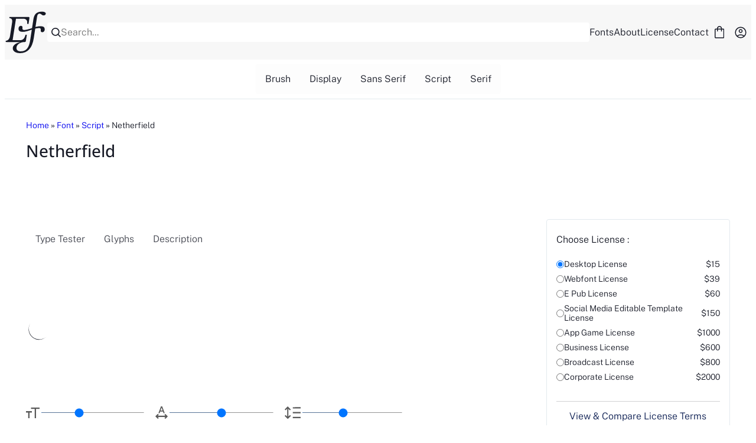

--- FILE ---
content_type: text/html; charset=UTF-8
request_url: https://efstudiotype.com/netherfield-a-classic-script/
body_size: 26256
content:
<!DOCTYPE html><html lang="en-US"><head><meta charset="UTF-8"><meta name="viewport" content="width=device-width, initial-scale=1"><meta name='robots' content='index, follow, max-image-preview:large, max-snippet:-1, max-video-preview:-1' /><title>Netherfield Font</title><meta name="description" content="The font with unique letter form that show antique feels. Suitable for branding project, packaging, quotes, greeting card, and so on." /><link rel="canonical" href="https://efstudiotype.com/netherfield-a-classic-script/" /><meta property="og:locale" content="en_US" /><meta property="og:type" content="article" /><meta property="og:title" content="Netherfield Font" /><meta property="og:description" content="The font with unique letter form that show antique feels. Suitable for branding project, packaging, quotes, greeting card, and so on." /><meta property="og:url" content="https://efstudiotype.com/netherfield-a-classic-script/" /><meta property="og:site_name" content="EF Studio" /><meta property="article:modified_time" content="2024-09-18T04:26:05+00:00" /><meta property="og:image" content="https://efstudiotype.com/wp-content/uploads/2022/10/Netherfield-Font-Cover.jpg" /><meta property="og:image:width" content="768" /><meta property="og:image:height" content="512" /><meta property="og:image:type" content="image/jpeg" /><meta name="twitter:card" content="summary_large_image" /><meta name="twitter:label1" content="Est. reading time" /><meta name="twitter:data1" content="1 minute" /> <script type="application/ld+json" class="yoast-schema-graph">{"@context":"https://schema.org","@graph":[{"@type":"WebPage","@id":"https://efstudiotype.com/netherfield-a-classic-script/","url":"https://efstudiotype.com/netherfield-a-classic-script/","name":"Netherfield Font","isPartOf":{"@id":"https://efstudiotype.com/#website"},"primaryImageOfPage":{"@id":"https://efstudiotype.com/netherfield-a-classic-script/#primaryimage"},"image":{"@id":"https://efstudiotype.com/netherfield-a-classic-script/#primaryimage"},"thumbnailUrl":"https://efstudiotype.com/wp-content/uploads/2022/10/Netherfield-Font-Cover.jpg","datePublished":"2022-10-15T07:47:47+00:00","dateModified":"2024-09-18T04:26:05+00:00","description":"The font with unique letter form that show antique feels. Suitable for branding project, packaging, quotes, greeting card, and so on.","breadcrumb":{"@id":"https://efstudiotype.com/netherfield-a-classic-script/#breadcrumb"},"inLanguage":"en-US","potentialAction":[{"@type":"ReadAction","target":["https://efstudiotype.com/netherfield-a-classic-script/"]}]},{"@type":"ImageObject","inLanguage":"en-US","@id":"https://efstudiotype.com/netherfield-a-classic-script/#primaryimage","url":"https://efstudiotype.com/wp-content/uploads/2022/10/Netherfield-Font-Cover.jpg","contentUrl":"https://efstudiotype.com/wp-content/uploads/2022/10/Netherfield-Font-Cover.jpg","width":768,"height":512},{"@type":"BreadcrumbList","@id":"https://efstudiotype.com/netherfield-a-classic-script/#breadcrumb","itemListElement":[{"@type":"ListItem","position":1,"name":"Home","item":"https://efstudiotype.com/"},{"@type":"ListItem","position":2,"name":"Shop","item":"https://efstudiotype.com/shop/"},{"@type":"ListItem","position":3,"name":"Netherfield"}]},{"@type":"WebSite","@id":"https://efstudiotype.com/#website","url":"https://efstudiotype.com/","name":"EF Studio","description":"","publisher":{"@id":"https://efstudiotype.com/#organization"},"potentialAction":[{"@type":"SearchAction","target":{"@type":"EntryPoint","urlTemplate":"https://efstudiotype.com/?s={search_term_string}"},"query-input":{"@type":"PropertyValueSpecification","valueRequired":true,"valueName":"search_term_string"}}],"inLanguage":"en-US"},{"@type":"Organization","@id":"https://efstudiotype.com/#organization","name":"EF Studio","url":"https://efstudiotype.com/","logo":{"@type":"ImageObject","inLanguage":"en-US","@id":"https://efstudiotype.com/#/schema/logo/image/","url":"https://efstudiotype.com/wp-content/uploads/2023/10/efstudio-logo.svg","contentUrl":"https://efstudiotype.com/wp-content/uploads/2023/10/efstudio-logo.svg","width":72,"height":72,"caption":"EF Studio"},"image":{"@id":"https://efstudiotype.com/#/schema/logo/image/"},"sameAs":["https://dribbble.com/Ef_Studio","https://www.behance.net/efstudio2b1ec","https://www.instagram.com/luthfi_ef/","https://pinterest.com/efstudio0275/"]}]}</script> <link rel='dns-prefetch' href='//www.googletagmanager.com' /><link rel="preload" href="https://efstudiotype.com/wp-content/uploads/2025/11/OpenSans-Medium-subset.woff2" as="font" crossorigin><link rel="preload" href="https://efstudiotype.com/wp-content/uploads/2025/11/PublicSans-Light-subset.woff2" as="font" crossorigin><link id="wp-block-library-css" class="defer-css" rel="stylesheet" href="https://efstudiotype.com/wp-includes/css/dist/block-library/style.min.css" media="print"><style id='wp-block-image-inline-css' type='text/css'>.wp-block-image>a,.wp-block-image>figure>a{display:inline-block}.wp-block-image img{box-sizing:border-box;height:auto;max-width:100%;vertical-align:bottom}@media not (prefers-reduced-motion){.wp-block-image img.hide{visibility:hidden}.wp-block-image img.show{animation:show-content-image .4s}}.wp-block-image[style*=border-radius] img,.wp-block-image[style*=border-radius]>a{border-radius:inherit}.wp-block-image.has-custom-border img{box-sizing:border-box}.wp-block-image.aligncenter{text-align:center}.wp-block-image.alignfull>a,.wp-block-image.alignwide>a{width:100%}.wp-block-image.alignfull img,.wp-block-image.alignwide img{height:auto;width:100%}.wp-block-image .aligncenter,.wp-block-image .alignleft,.wp-block-image .alignright,.wp-block-image.aligncenter,.wp-block-image.alignleft,.wp-block-image.alignright{display:table}.wp-block-image .aligncenter>figcaption,.wp-block-image .alignleft>figcaption,.wp-block-image .alignright>figcaption,.wp-block-image.aligncenter>figcaption,.wp-block-image.alignleft>figcaption,.wp-block-image.alignright>figcaption{caption-side:bottom;display:table-caption}.wp-block-image .alignleft{float:left;margin:.5em 1em .5em 0}.wp-block-image .alignright{float:right;margin:.5em 0 .5em 1em}.wp-block-image .aligncenter{margin-left:auto;margin-right:auto}.wp-block-image :where(figcaption){margin-bottom:1em;margin-top:.5em}.wp-block-image.is-style-circle-mask img{border-radius:9999px}@supports ((-webkit-mask-image:none) or (mask-image:none)) or (-webkit-mask-image:none){.wp-block-image.is-style-circle-mask img{border-radius:0;-webkit-mask-image:url('data:image/svg+xml;utf8,<svg viewBox="0 0 100 100" xmlns="http://www.w3.org/2000/svg"><circle cx="50" cy="50" r="50"/></svg>');mask-image:url('data:image/svg+xml;utf8,<svg viewBox="0 0 100 100" xmlns="http://www.w3.org/2000/svg"><circle cx="50" cy="50" r="50"/></svg>');mask-mode:alpha;-webkit-mask-position:center;mask-position:center;-webkit-mask-repeat:no-repeat;mask-repeat:no-repeat;-webkit-mask-size:contain;mask-size:contain}}:root :where(.wp-block-image.is-style-rounded img,.wp-block-image .is-style-rounded img){border-radius:9999px}.wp-block-image figure{margin:0}.wp-lightbox-container{display:flex;flex-direction:column;position:relative}.wp-lightbox-container img{cursor:zoom-in}.wp-lightbox-container img:hover+button{opacity:1}.wp-lightbox-container button{align-items:center;backdrop-filter:blur(16px) saturate(180%);background-color:#5a5a5a40;border:none;border-radius:4px;cursor:zoom-in;display:flex;height:20px;justify-content:center;opacity:0;padding:0;position:absolute;right:16px;text-align:center;top:16px;width:20px;z-index:100}@media not (prefers-reduced-motion){.wp-lightbox-container button{transition:opacity .2s ease}}.wp-lightbox-container button:focus-visible{outline:3px auto #5a5a5a40;outline:3px auto -webkit-focus-ring-color;outline-offset:3px}.wp-lightbox-container button:hover{cursor:pointer;opacity:1}.wp-lightbox-container button:focus{opacity:1}.wp-lightbox-container button:focus,.wp-lightbox-container button:hover,.wp-lightbox-container button:not(:hover):not(:active):not(.has-background){background-color:#5a5a5a40;border:none}.wp-lightbox-overlay{box-sizing:border-box;cursor:zoom-out;height:100vh;left:0;overflow:hidden;position:fixed;top:0;visibility:hidden;width:100%;z-index:100000}.wp-lightbox-overlay .close-button{align-items:center;cursor:pointer;display:flex;justify-content:center;min-height:40px;min-width:40px;padding:0;position:absolute;right:calc(env(safe-area-inset-right) + 16px);top:calc(env(safe-area-inset-top) + 16px);z-index:5000000}.wp-lightbox-overlay .close-button:focus,.wp-lightbox-overlay .close-button:hover,.wp-lightbox-overlay .close-button:not(:hover):not(:active):not(.has-background){background:none;border:none}.wp-lightbox-overlay .lightbox-image-container{height:var(--wp--lightbox-container-height);left:50%;overflow:hidden;position:absolute;top:50%;transform:translate(-50%,-50%);transform-origin:top left;width:var(--wp--lightbox-container-width);z-index:9999999999}.wp-lightbox-overlay .wp-block-image{align-items:center;box-sizing:border-box;display:flex;height:100%;justify-content:center;margin:0;position:relative;transform-origin:0 0;width:100%;z-index:3000000}.wp-lightbox-overlay .wp-block-image img{height:var(--wp--lightbox-image-height);min-height:var(--wp--lightbox-image-height);min-width:var(--wp--lightbox-image-width);width:var(--wp--lightbox-image-width)}.wp-lightbox-overlay .wp-block-image figcaption{display:none}.wp-lightbox-overlay button{background:none;border:none}.wp-lightbox-overlay .scrim{background-color:#fff;height:100%;opacity:.9;position:absolute;width:100%;z-index:2000000}.wp-lightbox-overlay.active{visibility:visible}@media not (prefers-reduced-motion){.wp-lightbox-overlay.active{animation:turn-on-visibility .25s both}.wp-lightbox-overlay.active img{animation:turn-on-visibility .35s both}.wp-lightbox-overlay.show-closing-animation:not(.active){animation:turn-off-visibility .35s both}.wp-lightbox-overlay.show-closing-animation:not(.active) img{animation:turn-off-visibility .25s both}.wp-lightbox-overlay.zoom.active{animation:none;opacity:1;visibility:visible}.wp-lightbox-overlay.zoom.active .lightbox-image-container{animation:lightbox-zoom-in .4s}.wp-lightbox-overlay.zoom.active .lightbox-image-container img{animation:none}.wp-lightbox-overlay.zoom.active .scrim{animation:turn-on-visibility .4s forwards}.wp-lightbox-overlay.zoom.show-closing-animation:not(.active){animation:none}.wp-lightbox-overlay.zoom.show-closing-animation:not(.active) .lightbox-image-container{animation:lightbox-zoom-out .4s}.wp-lightbox-overlay.zoom.show-closing-animation:not(.active) .lightbox-image-container img{animation:none}.wp-lightbox-overlay.zoom.show-closing-animation:not(.active) .scrim{animation:turn-off-visibility .4s forwards}}@keyframes show-content-image{0%{visibility:hidden}99%{visibility:hidden}to{visibility:visible}}@keyframes turn-on-visibility{0%{opacity:0}to{opacity:1}}@keyframes turn-off-visibility{0%{opacity:1;visibility:visible}99%{opacity:0;visibility:visible}to{opacity:0;visibility:hidden}}@keyframes lightbox-zoom-in{0%{transform:translate(calc((-100vw + var(--wp--lightbox-scrollbar-width))/2 + var(--wp--lightbox-initial-left-position)),calc(-50vh + var(--wp--lightbox-initial-top-position))) scale(var(--wp--lightbox-scale))}to{transform:translate(-50%,-50%) scale(1)}}@keyframes lightbox-zoom-out{0%{transform:translate(-50%,-50%) scale(1);visibility:visible}99%{visibility:visible}to{transform:translate(calc((-100vw + var(--wp--lightbox-scrollbar-width))/2 + var(--wp--lightbox-initial-left-position)),calc(-50vh + var(--wp--lightbox-initial-top-position))) scale(var(--wp--lightbox-scale));visibility:hidden}}
/*# sourceURL=https://efstudiotype.com/wp-includes/blocks/image/style.min.css */</style><style id='wp-block-image-theme-inline-css' type='text/css'>:root :where(.wp-block-image figcaption){color:#555;font-size:13px;text-align:center}.is-dark-theme :root :where(.wp-block-image figcaption){color:#ffffffa6}.wp-block-image{margin:0 0 1em}
/*# sourceURL=https://efstudiotype.com/wp-includes/blocks/image/theme.min.css */</style><style id='wp-block-paragraph-inline-css' type='text/css'>.is-small-text{font-size:.875em}.is-regular-text{font-size:1em}.is-large-text{font-size:2.25em}.is-larger-text{font-size:3em}.has-drop-cap:not(:focus):first-letter{float:left;font-size:8.4em;font-style:normal;font-weight:100;line-height:.68;margin:.05em .1em 0 0;text-transform:uppercase}body.rtl .has-drop-cap:not(:focus):first-letter{float:none;margin-left:.1em}p.has-drop-cap.has-background{overflow:hidden}:root :where(p.has-background){padding:1.25em 2.375em}:where(p.has-text-color:not(.has-link-color)) a{color:inherit}p.has-text-align-left[style*="writing-mode:vertical-lr"],p.has-text-align-right[style*="writing-mode:vertical-rl"]{rotate:180deg}
/*# sourceURL=https://efstudiotype.com/wp-includes/blocks/paragraph/style.min.css */</style><link id="wc-blocks-style-css" class="defer-css" rel="stylesheet" href="https://efstudiotype.com/wp-content/plugins/woocommerce/assets/client/blocks/wc-blocks.css" media="print"><style id='global-styles-inline-css' type='text/css'>:root{--wp--preset--aspect-ratio--square: 1;--wp--preset--aspect-ratio--4-3: 4/3;--wp--preset--aspect-ratio--3-4: 3/4;--wp--preset--aspect-ratio--3-2: 3/2;--wp--preset--aspect-ratio--2-3: 2/3;--wp--preset--aspect-ratio--16-9: 16/9;--wp--preset--aspect-ratio--9-16: 9/16;--wp--preset--color--black: #000000;--wp--preset--color--cyan-bluish-gray: #abb8c3;--wp--preset--color--white: #ffffff;--wp--preset--color--pale-pink: #f78da7;--wp--preset--color--vivid-red: #cf2e2e;--wp--preset--color--luminous-vivid-orange: #ff6900;--wp--preset--color--luminous-vivid-amber: #fcb900;--wp--preset--color--light-green-cyan: #7bdcb5;--wp--preset--color--vivid-green-cyan: #00d084;--wp--preset--color--pale-cyan-blue: #8ed1fc;--wp--preset--color--vivid-cyan-blue: #0693e3;--wp--preset--color--vivid-purple: #9b51e0;--wp--preset--color--oxypixel-background: #FFFFFF;--wp--preset--color--oxypixel-heading: #161925;--wp--preset--color--oxypixel-text: #161925;--wp--preset--color--oxypixel-link: #0b1d51;--wp--preset--color--oxypixel-primary: #0b1d51;--wp--preset--color--oxypixel-secondary: #ffffff;--wp--preset--gradient--vivid-cyan-blue-to-vivid-purple: linear-gradient(135deg,rgb(6,147,227) 0%,rgb(155,81,224) 100%);--wp--preset--gradient--light-green-cyan-to-vivid-green-cyan: linear-gradient(135deg,rgb(122,220,180) 0%,rgb(0,208,130) 100%);--wp--preset--gradient--luminous-vivid-amber-to-luminous-vivid-orange: linear-gradient(135deg,rgb(252,185,0) 0%,rgb(255,105,0) 100%);--wp--preset--gradient--luminous-vivid-orange-to-vivid-red: linear-gradient(135deg,rgb(255,105,0) 0%,rgb(207,46,46) 100%);--wp--preset--gradient--very-light-gray-to-cyan-bluish-gray: linear-gradient(135deg,rgb(238,238,238) 0%,rgb(169,184,195) 100%);--wp--preset--gradient--cool-to-warm-spectrum: linear-gradient(135deg,rgb(74,234,220) 0%,rgb(151,120,209) 20%,rgb(207,42,186) 40%,rgb(238,44,130) 60%,rgb(251,105,98) 80%,rgb(254,248,76) 100%);--wp--preset--gradient--blush-light-purple: linear-gradient(135deg,rgb(255,206,236) 0%,rgb(152,150,240) 100%);--wp--preset--gradient--blush-bordeaux: linear-gradient(135deg,rgb(254,205,165) 0%,rgb(254,45,45) 50%,rgb(107,0,62) 100%);--wp--preset--gradient--luminous-dusk: linear-gradient(135deg,rgb(255,203,112) 0%,rgb(199,81,192) 50%,rgb(65,88,208) 100%);--wp--preset--gradient--pale-ocean: linear-gradient(135deg,rgb(255,245,203) 0%,rgb(182,227,212) 50%,rgb(51,167,181) 100%);--wp--preset--gradient--electric-grass: linear-gradient(135deg,rgb(202,248,128) 0%,rgb(113,206,126) 100%);--wp--preset--gradient--midnight: linear-gradient(135deg,rgb(2,3,129) 0%,rgb(40,116,252) 100%);--wp--preset--font-size--small: 0.875rem;--wp--preset--font-size--medium: clamp(1rem, 1rem + ((1vw - 0.2rem) * 0.164), 1.125rem);--wp--preset--font-size--large: clamp(1.125rem, 1.125rem + ((1vw - 0.2rem) * 0.329), 1.375rem);--wp--preset--font-size--x-large: clamp(1.375rem, 1.375rem + ((1vw - 0.2rem) * 0.658), 1.875rem);--wp--preset--font-size--xx-large: clamp(1.75rem, 1.75rem + ((1vw - 0.2rem) * 0.987), 2.5rem);--wp--preset--font-family--system-font: "system-ui", "-apple-system", "BlinkMacSystemFont", "Segoe UI", "Roboto", "Oxygen", "Ubuntu", "Cantarell", "Fira Sans", "Droid Sans", "Helvetica Neue", sans-serif;--wp--preset--font-family--heading: heading;--wp--preset--font-family--text: text;--wp--preset--spacing--20: 0.44rem;--wp--preset--spacing--30: 0.67rem;--wp--preset--spacing--40: 1rem;--wp--preset--spacing--50: 1.5rem;--wp--preset--spacing--60: 2.25rem;--wp--preset--spacing--70: 3.38rem;--wp--preset--spacing--80: 5.06rem;--wp--preset--shadow--natural: 6px 6px 9px rgba(0, 0, 0, 0.2);--wp--preset--shadow--deep: 12px 12px 50px rgba(0, 0, 0, 0.4);--wp--preset--shadow--sharp: 6px 6px 0px rgba(0, 0, 0, 0.2);--wp--preset--shadow--outlined: 6px 6px 0px -3px rgb(255, 255, 255), 6px 6px rgb(0, 0, 0);--wp--preset--shadow--crisp: 6px 6px 0px rgb(0, 0, 0);}:root { --wp--style--global--content-size: 900px;--wp--style--global--wide-size: 1536px; }:where(body) { margin: 0; }.wp-site-blocks > .alignleft { float: left; margin-right: 2em; }.wp-site-blocks > .alignright { float: right; margin-left: 2em; }.wp-site-blocks > .aligncenter { justify-content: center; margin-left: auto; margin-right: auto; }:where(.wp-site-blocks) > * { margin-block-start: 24px; margin-block-end: 0; }:where(.wp-site-blocks) > :first-child { margin-block-start: 0; }:where(.wp-site-blocks) > :last-child { margin-block-end: 0; }:root { --wp--style--block-gap: 24px; }:root :where(.is-layout-flow) > :first-child{margin-block-start: 0;}:root :where(.is-layout-flow) > :last-child{margin-block-end: 0;}:root :where(.is-layout-flow) > *{margin-block-start: 24px;margin-block-end: 0;}:root :where(.is-layout-constrained) > :first-child{margin-block-start: 0;}:root :where(.is-layout-constrained) > :last-child{margin-block-end: 0;}:root :where(.is-layout-constrained) > *{margin-block-start: 24px;margin-block-end: 0;}:root :where(.is-layout-flex){gap: 24px;}:root :where(.is-layout-grid){gap: 24px;}.is-layout-flow > .alignleft{float: left;margin-inline-start: 0;margin-inline-end: 2em;}.is-layout-flow > .alignright{float: right;margin-inline-start: 2em;margin-inline-end: 0;}.is-layout-flow > .aligncenter{margin-left: auto !important;margin-right: auto !important;}.is-layout-constrained > .alignleft{float: left;margin-inline-start: 0;margin-inline-end: 2em;}.is-layout-constrained > .alignright{float: right;margin-inline-start: 2em;margin-inline-end: 0;}.is-layout-constrained > .aligncenter{margin-left: auto !important;margin-right: auto !important;}.is-layout-constrained > :where(:not(.alignleft):not(.alignright):not(.alignfull)){max-width: var(--wp--style--global--content-size);margin-left: auto !important;margin-right: auto !important;}.is-layout-constrained > .alignwide{max-width: var(--wp--style--global--wide-size);}body .is-layout-flex{display: flex;}.is-layout-flex{flex-wrap: wrap;align-items: center;}.is-layout-flex > :is(*, div){margin: 0;}body .is-layout-grid{display: grid;}.is-layout-grid > :is(*, div){margin: 0;}body{background-color: var(--wp--preset--color--oxypixel-background);color: var(--wp--preset--color--oxypixel-text);font-family: var(--wp--preset--font-family--text);padding-top: 0px;padding-right: 0px;padding-bottom: 0px;padding-left: 0px;}a:where(:not(.wp-element-button)){color: var(--wp--preset--color--oxypixel-link);text-decoration: underline;}h1, h2, h3, h4, h5, h6{color: var(--wp--preset--color--oxypixel-heading);font-family: var(--wp--preset--font-family--heading);font-weight: 400;}h1{font-size: var(--wp--preset--font-size--xx-large);line-height: 1.2;}h2{font-size: var(--wp--preset--font-size--x-large);line-height: 1.2;}h3{font-size: var(--wp--preset--font-size--large);line-height: 1.2;}h4{font-size: var(--wp--preset--font-size--medium);line-height: 1.2;}:root :where(.wp-element-button, .wp-block-button__link){background-color: var(--wp--preset--color--oxypixel-primary);border-radius: 0.25rem;border-width: 0;color: var(--wp--preset--color--oxypixel-secondary);font-family: inherit;font-size: inherit;font-style: inherit;font-weight: inherit;letter-spacing: inherit;line-height: inherit;padding-top: calc(0.667em + 2px);padding-right: calc(1.333em + 2px);padding-bottom: calc(0.667em + 2px);padding-left: calc(1.333em + 2px);text-decoration: none;text-transform: inherit;}.has-black-color{color: var(--wp--preset--color--black) !important;}.has-cyan-bluish-gray-color{color: var(--wp--preset--color--cyan-bluish-gray) !important;}.has-white-color{color: var(--wp--preset--color--white) !important;}.has-pale-pink-color{color: var(--wp--preset--color--pale-pink) !important;}.has-vivid-red-color{color: var(--wp--preset--color--vivid-red) !important;}.has-luminous-vivid-orange-color{color: var(--wp--preset--color--luminous-vivid-orange) !important;}.has-luminous-vivid-amber-color{color: var(--wp--preset--color--luminous-vivid-amber) !important;}.has-light-green-cyan-color{color: var(--wp--preset--color--light-green-cyan) !important;}.has-vivid-green-cyan-color{color: var(--wp--preset--color--vivid-green-cyan) !important;}.has-pale-cyan-blue-color{color: var(--wp--preset--color--pale-cyan-blue) !important;}.has-vivid-cyan-blue-color{color: var(--wp--preset--color--vivid-cyan-blue) !important;}.has-vivid-purple-color{color: var(--wp--preset--color--vivid-purple) !important;}.has-oxypixel-background-color{color: var(--wp--preset--color--oxypixel-background) !important;}.has-oxypixel-heading-color{color: var(--wp--preset--color--oxypixel-heading) !important;}.has-oxypixel-text-color{color: var(--wp--preset--color--oxypixel-text) !important;}.has-oxypixel-link-color{color: var(--wp--preset--color--oxypixel-link) !important;}.has-oxypixel-primary-color{color: var(--wp--preset--color--oxypixel-primary) !important;}.has-oxypixel-secondary-color{color: var(--wp--preset--color--oxypixel-secondary) !important;}.has-black-background-color{background-color: var(--wp--preset--color--black) !important;}.has-cyan-bluish-gray-background-color{background-color: var(--wp--preset--color--cyan-bluish-gray) !important;}.has-white-background-color{background-color: var(--wp--preset--color--white) !important;}.has-pale-pink-background-color{background-color: var(--wp--preset--color--pale-pink) !important;}.has-vivid-red-background-color{background-color: var(--wp--preset--color--vivid-red) !important;}.has-luminous-vivid-orange-background-color{background-color: var(--wp--preset--color--luminous-vivid-orange) !important;}.has-luminous-vivid-amber-background-color{background-color: var(--wp--preset--color--luminous-vivid-amber) !important;}.has-light-green-cyan-background-color{background-color: var(--wp--preset--color--light-green-cyan) !important;}.has-vivid-green-cyan-background-color{background-color: var(--wp--preset--color--vivid-green-cyan) !important;}.has-pale-cyan-blue-background-color{background-color: var(--wp--preset--color--pale-cyan-blue) !important;}.has-vivid-cyan-blue-background-color{background-color: var(--wp--preset--color--vivid-cyan-blue) !important;}.has-vivid-purple-background-color{background-color: var(--wp--preset--color--vivid-purple) !important;}.has-oxypixel-background-background-color{background-color: var(--wp--preset--color--oxypixel-background) !important;}.has-oxypixel-heading-background-color{background-color: var(--wp--preset--color--oxypixel-heading) !important;}.has-oxypixel-text-background-color{background-color: var(--wp--preset--color--oxypixel-text) !important;}.has-oxypixel-link-background-color{background-color: var(--wp--preset--color--oxypixel-link) !important;}.has-oxypixel-primary-background-color{background-color: var(--wp--preset--color--oxypixel-primary) !important;}.has-oxypixel-secondary-background-color{background-color: var(--wp--preset--color--oxypixel-secondary) !important;}.has-black-border-color{border-color: var(--wp--preset--color--black) !important;}.has-cyan-bluish-gray-border-color{border-color: var(--wp--preset--color--cyan-bluish-gray) !important;}.has-white-border-color{border-color: var(--wp--preset--color--white) !important;}.has-pale-pink-border-color{border-color: var(--wp--preset--color--pale-pink) !important;}.has-vivid-red-border-color{border-color: var(--wp--preset--color--vivid-red) !important;}.has-luminous-vivid-orange-border-color{border-color: var(--wp--preset--color--luminous-vivid-orange) !important;}.has-luminous-vivid-amber-border-color{border-color: var(--wp--preset--color--luminous-vivid-amber) !important;}.has-light-green-cyan-border-color{border-color: var(--wp--preset--color--light-green-cyan) !important;}.has-vivid-green-cyan-border-color{border-color: var(--wp--preset--color--vivid-green-cyan) !important;}.has-pale-cyan-blue-border-color{border-color: var(--wp--preset--color--pale-cyan-blue) !important;}.has-vivid-cyan-blue-border-color{border-color: var(--wp--preset--color--vivid-cyan-blue) !important;}.has-vivid-purple-border-color{border-color: var(--wp--preset--color--vivid-purple) !important;}.has-oxypixel-background-border-color{border-color: var(--wp--preset--color--oxypixel-background) !important;}.has-oxypixel-heading-border-color{border-color: var(--wp--preset--color--oxypixel-heading) !important;}.has-oxypixel-text-border-color{border-color: var(--wp--preset--color--oxypixel-text) !important;}.has-oxypixel-link-border-color{border-color: var(--wp--preset--color--oxypixel-link) !important;}.has-oxypixel-primary-border-color{border-color: var(--wp--preset--color--oxypixel-primary) !important;}.has-oxypixel-secondary-border-color{border-color: var(--wp--preset--color--oxypixel-secondary) !important;}.has-vivid-cyan-blue-to-vivid-purple-gradient-background{background: var(--wp--preset--gradient--vivid-cyan-blue-to-vivid-purple) !important;}.has-light-green-cyan-to-vivid-green-cyan-gradient-background{background: var(--wp--preset--gradient--light-green-cyan-to-vivid-green-cyan) !important;}.has-luminous-vivid-amber-to-luminous-vivid-orange-gradient-background{background: var(--wp--preset--gradient--luminous-vivid-amber-to-luminous-vivid-orange) !important;}.has-luminous-vivid-orange-to-vivid-red-gradient-background{background: var(--wp--preset--gradient--luminous-vivid-orange-to-vivid-red) !important;}.has-very-light-gray-to-cyan-bluish-gray-gradient-background{background: var(--wp--preset--gradient--very-light-gray-to-cyan-bluish-gray) !important;}.has-cool-to-warm-spectrum-gradient-background{background: var(--wp--preset--gradient--cool-to-warm-spectrum) !important;}.has-blush-light-purple-gradient-background{background: var(--wp--preset--gradient--blush-light-purple) !important;}.has-blush-bordeaux-gradient-background{background: var(--wp--preset--gradient--blush-bordeaux) !important;}.has-luminous-dusk-gradient-background{background: var(--wp--preset--gradient--luminous-dusk) !important;}.has-pale-ocean-gradient-background{background: var(--wp--preset--gradient--pale-ocean) !important;}.has-electric-grass-gradient-background{background: var(--wp--preset--gradient--electric-grass) !important;}.has-midnight-gradient-background{background: var(--wp--preset--gradient--midnight) !important;}.has-small-font-size{font-size: var(--wp--preset--font-size--small) !important;}.has-medium-font-size{font-size: var(--wp--preset--font-size--medium) !important;}.has-large-font-size{font-size: var(--wp--preset--font-size--large) !important;}.has-x-large-font-size{font-size: var(--wp--preset--font-size--x-large) !important;}.has-xx-large-font-size{font-size: var(--wp--preset--font-size--xx-large) !important;}.has-system-font-font-family{font-family: var(--wp--preset--font-family--system-font) !important;}.has-heading-font-family{font-family: var(--wp--preset--font-family--heading) !important;}.has-text-font-family{font-family: var(--wp--preset--font-family--text) !important;}
:root :where(p){letter-spacing: 0em;line-height: 1.4;}
/*# sourceURL=global-styles-inline-css */</style><style id='woocommerce-inline-inline-css' type='text/css'>.woocommerce form .form-row .required { visibility: visible; }
/*# sourceURL=woocommerce-inline-inline-css */</style><style id='oxypixel-basic-styles-inline-css' type='text/css'>:root{--wp--preset--spacing--10:0;--oxypixel--preset--base--font--size:16px;--oxypixel--preset--base--font--family:var(--wp--preset--font-family--text);--oxypixel--preset--border--radius:0.25rem;--oxypixel--preset--color--line:#16192533}*{box-sizing:border-box;word-wrap:break-word}.is-layout-constrained >:where(:not(.alignfull)){box-sizing:content-box}html{scroll-behavior:smooth;font-size:var(--oxypixel--preset--base--font--size)}select, textarea:focus, input:focus{outline:none;box-shadow:none}img{max-width:100%;height:auto;font-size:0}a, a:active, a:focus, a:visited{text-decoration:none}button{display:inline-block;cursor:pointer}input, select, textarea, button{border:none;font-family:var(--oxypixel--preset--base--font--family);font-size:var(--oxypixel--preset--base--font--size)}.has-border-radius{border-radius:var(--oxypixel--preset--border--radius)}.has-full-width{width:100%}.has-content-width{max-width:var(--wp--style--global--content-size)}.has-wide-width{max-width:var(--wp--style--global--wide-size)}.has-blur-background{backdrop-filter:blur(5px)}.is-header-sticky{position:sticky;top:0;z-index:3}.flex-align-center{display:flex;align-items:center;flex-wrap:wrap}.sticky{position:sticky}.alignnone{margin:5px 20px 20px 0}.aligncenter, div.aligncenter{display:block;margin:5px auto 5px auto}.alignright{float:right;margin:5px 0 20px 20px}.alignleft{float:left;margin:5px 20px 20px 0}a img.alignright{float:right;margin:5px 0 20px 20px}a img.alignnone{margin:5px 20px 20px 0}a img.alignleft{float:left;margin:5px 20px 20px 0}a img.aligncenter{display:block;margin-left:auto;margin-right:auto}.wp-caption{background:#fff;box-shadow:0 0 0 1px #f0f0f0;max-width:96%;padding:5px 3px 10px;text-align:center}.wp-caption.alignnone{margin:5px 20px 20px 0}.wp-caption.alignleft{margin:5px 20px 20px 0}.wp-caption.alignright{margin:5px 0 20px 20px}.wp-caption img{border:0 none;height:auto;margin:0;max-width:98.5%;padding:0;width:auto}.wp-caption p.wp-caption-text{font-size:11px;line-height:17px;margin:0;padding:0 4px 5px}.screen-reader-text{border:0;clip-path:inset(50%);height:1px;margin:-1px;overflow:hidden;padding:0;position:absolute !important;width:1px;word-wrap:normal !important}.screen-reader-text:focus{background-color:#eee;clip-path:none;color:#444;display:block;font-size:1em;height:auto;left:5px;line-height:normal;padding:15px 23px 14px;text-decoration:none;top:5px;width:auto;z-index:100000}.woocommerce-store-notice{background-color:#fdfdfd;color:#161616;display:flex !important;flex-wrap:wrap;justify-content:center;gap:1rem;box-shadow:none;padding:var(--wp--preset--spacing--40);position:static}.woocommerce-store-notice__dismiss-link{text-decoration:underline;color:#161616}body .oxypixel-carousel-container{padding-left:0;padding-right:0}.oxypixel-carousel-container{position:relative;overflow:hidden}.oxypixel-carousel-track{display:flex;transition:transform 0.5s ease;align-items:center}.oxypixel-carousel-item{background-repeat:no-repeat;background-size:cover;background-position:center center;transition:all 0.5s ease;opacity:1}.oxypixel-carousel-item.background-default{opacity:0.5;background-size:initial}.oxypixel-carousel-item{display:grid;justify-content:center;align-items:center;color:#ffffff00}.oxypixel-carousel-item.ratio-1{aspect-ratio:1}.oxypixel-carousel-item.ratio-4-3{aspect-ratio:4/3}.oxypixel-carousel-item.ratio-3-4{aspect-ratio:3/4}.oxypixel-carousel-item.ratio-3-2{aspect-ratio:3/2}.oxypixel-carousel-item.ratio-2-3{aspect-ratio:2/3}.oxypixel-carousel-item.ratio-16-9{aspect-ratio:16/9}.oxypixel-carousel-item.ratio-9-16{aspect-ratio:9/16}.oxypixel-youtube-container{display:grid;justify-content:center;align-items:center;position:relative;background-repeat:no-repeat;background-size:cover;background-position:center center;transition:all 0.5s ease;opacity:1;aspect-ratio:16/9}.oxypixel-youtube-container.default{opacity:0.5;background-size:initial}.oxypixel-youtube-container .play-button{cursor:pointer;width:90px;height:60px;background-color:#333;box-shadow:0 0 30px rgba(0,0,0,.6);opacity:.8;border-radius:6px}.oxypixel-youtube-container .play-button:before{content:'';border-style:solid;border-width:15px 0 15px 26px;border-color:transparent transparent transparent #fff;position:absolute;top:50%;left:50%;transform:translate3d(-50%,-50%,0)}.oxypixel-youtube-container iframe{position:absolute;width:100%;height:100%}@media (max-width:719px){.oxypixel-carousel-item{min-width:100%}}@media (min-width:720px){.oxypixel-carousel-item{min-width:100%}.oxypixel-carousel-3 .oxypixel-carousel-item{min-width:33.333%}.oxypixel-carousel-4 .oxypixel-carousel-item{min-width:25%}.oxypixel-carousel-5 .oxypixel-carousel-item{min-width:20%}}
/*# sourceURL=oxypixel-basic-styles-inline-css */</style><style id='oxypixel-header-styles-inline-css' type='text/css'>:root{--oxypixel--preset--header--text--size:16px;--oxypixel--preset--color--primary--header--bg:#f7f7f7;--oxypixel--preset--color--primary--header--container--border:#000000;--oxypixel--preset--primary--header--container--border--top:0px;--oxypixel--preset--primary--header--container--border--bottom:0px;--oxypixel--preset--primary--header--container--border--left--right:0px;--oxypixel--preset--color--primary--header--content--bg:#f7f7f7;--oxypixel--preset--color--primary--header--content--border:#000000;--oxypixel--preset--primary--header--content--border--top:0px;--oxypixel--preset--primary--header--content--border--bottom:0px;--oxypixel--preset--primary--header--content--border--left--right:0px;--oxypixel--preset--color--primary--header--link:#161925;--oxypixel--preset--color--primary--header--link--hover:#1c40a3;--oxypixel--preset--color--header--searchbox-bg:#ffffff;--oxypixel--preset--color--header--searchbox:#161925;--oxypixel--preset--color--secondary--header--container--border:#e2e9ee;--oxypixel--preset--secondary--header--container--border--top:0px;--oxypixel--preset--secondary--header--container--border--bottom:1px;--oxypixel--preset--secondary--header--container--border--left--right:0px;--oxypixel--preset--color--secondary--header--content--bg:#fdfdfd;--oxypixel--preset--color--secondary--header--link:#161925;--oxypixel--preset--color--secondary--header--link--hover:#1c40a3;--oxypixel--preset--color--secondary--header--content--border:#161925;--oxypixel--preset--secondary--header--content--border--top:0px;--oxypixel--preset--secondary--header--content--border--bottom:0px;--oxypixel--preset--secondary--header--content--border--left--right:0px;--oxypixel--preset--secondary--header--content--box--shadow:0px 0px 0px 0px #161925}.oxypixel-primary-header-container{border-top-width:var(--oxypixel--preset--primary--header--container--border--top);border-bottom-width:var(--oxypixel--preset--primary--header--container--border--bottom);border-left-width:var(--oxypixel--preset--primary--header--container--border--left--right);border-right-width:var(--oxypixel--preset--primary--header--container--border--left--right);border-style:solid;border-color:var(--oxypixel--preset--color--primary--header--container--border);padding-top:var(--wp--preset--spacing--30);padding-bottom:var(--wp--preset--spacing--30)}.crumb-container{padding-top:var(--wp--preset--spacing--50);padding-bottom:var(--wp--preset--spacing--30)}.oxypixel-primary-header-content{border-top-width:var(--oxypixel--preset--primary--header--content--border--top);border-bottom-width:var(--oxypixel--preset--primary--header--content--border--bottom);border-left-width:var(--oxypixel--preset--primary--header--content--border--left--right);border-right-width:var(--oxypixel--preset--primary--header--content--border--left--right);border-style:solid;border-color:var(--oxypixel--preset--color--primary--header--content--border);padding-left:var(--wp--preset--spacing--10);padding-right:var(--wp--preset--spacing--10);padding-top:var(--wp--preset--spacing--10);padding-bottom:var(--wp--preset--spacing--10);overflow:hidden}.oxypixel-primary-header-container.has-bottom-shadow{box-shadow:0px 0px 27px 0px var(--oxypixel--preset--color--primary--header--container--border)}.oxypixel-primary-header-content.has-border-shadow{box-shadow:0px 0px 18px 0px var(--oxypixel--preset--color--primary--header--content--border)}.oxypixel-primary-header-container, .mobile-navigation-container{background-color:var(--oxypixel--preset--color--primary--header--bg)}.oxypixel-primary-header-content, .mobile-navigation-content{background-color:var(--oxypixel--preset--color--primary--header--content--bg)}.mobile-navigation-content a, .mobile-navigation-container button{color:var(--oxypixel--preset--color--primary--header--link)}.oxypixel-primary-header-content a{color:var(--oxypixel--preset--color--primary--header--link);position:relative;transition:all 0.3s}.primary-header-menu-container a::after{width:100%;height:2px;background-color:var(--oxypixel--preset--color--primary--header--link--hover);content:'';position:absolute;left:0;bottom:-9px;transform:scaleX(0);transition:all 0.3s ease-out;transform-origin:left}.oxypixel-primary-header-content a:hover{color:var(--oxypixel--preset--color--primary--header--link--hover)}.primary-header-menu-container a:hover::after{transform:scaleX(1)}.oxypixel-primary-header-container, .oxypixel-primary-header-container input, .mobile-search-container input, .oxypixel-secondary-header-container, .mobile-navigation-container, .mobile-navigation-container button{font-size:var(--oxypixel--preset--header--text--size)}.oxypixel-primary-header-container, .oxypixel-secondary-header-container, .mobile-network-container{justify-content:center}.oxypixel-secondary-header-content{margin:0;padding:0;list-style:none;gap:var(--wp--preset--spacing--40)}.has-center-logo .oxypixel-header-logo{justify-content:center}.oxypixel-menu-button-container button, .oxypixel-woocommerce-icons-container a, .oxypixel-header-network-container a, .mobile-network-container a{display:flex;width:36px;height:36px;justify-content:center;align-items:center;border-radius:50%;position:relative}.oxypixel-woocommerce-icons-container svg{transition:fill 0.3s ease}.cart-counter{display:flex;justify-content:center;align-items:center;position:absolute;color:var(--oxypixel--preset--color--primary--header--link);font-size:15px;width:18px;height:18px;border-radius:50%;right:-12px}#oxypixel-close-menu, .oxypixel-menu-button-container.show #oxypixel-open-menu{display:none;background:none}#oxypixel-open-menu, .oxypixel-menu-button-container.show #oxypixel-close-menu{display:block;background:none}.oxypixel-header-search-form{display:none}.oxypixel-header-search-form.show{display:flex;align-items:center;gap:var(--wp--preset--spacing--20);padding:var(--wp--preset--spacing--20);background-color:var(--oxypixel--preset--color--header--searchbox-bg)}.oxypixel-header-search-form-input{margin:0;padding:0;background-color:transparent;color:var(--oxypixel--preset--color--header--searchbox);flex:1}.primary-header-menu-container, .oxypixel-woocommerce-icons-container, .oxypixel-header-network-container{gap:var(--wp--preset--spacing--40)}.oxypixel-primary-header-content.has-wide-width, .oxypixel-primary-header-content.has-full-width .oxypixel-header-search-form-container, .oxypixel-primary-header-content.has-wide-width .oxypixel-header-search-form-container{flex-grow:1}.mobile-navigation-content{padding:var(--wp--preset--spacing--40);margin-top:var(--wp--preset--spacing--40);margin-bottom:var(--wp--preset--spacing--40)}.sub-menu, .mobile-secondary-menu-container ul{margin:0;padding:0;list-style:none}.mobile-primary-menu-container, .mobile-secondary-menu-container ul{display:flex;flex-direction:column;gap:var(--wp--preset--spacing--20)}.mobile-secondary-menu-container .menu-item a{flex:1}.mobile-navigation-container button{background:none;width:var(--wp--preset--spacing--40);height:var(--wp--preset--spacing--40)}.mobile-secondary-menu-container .sub-menu{height:0;overflow:hidden;transition:all .5s}.mobile-primary-menu-container, .mobile-secondary-menu-container, .mobile-network-container{margin-top:var(--wp--preset--spacing--50)}.oxypixel-primary-header-content.has-center-logo .oxypixel-woocommerce-icons-container, .oxypixel-primary-header-content.has-center-logo .oxypixel-header-network-container{justify-content:end}@media (max-width:719px){.oxypixel-primary-header-container, .oxypixel-secondary-header-container, .crumb-container, .wp-site-blocks.has-sidebar, .archive-nav-links, .archive-content-wrapper, .is-layout-constrained >:where(:not(.alignfull)){padding-left:var(--wp--preset--spacing--40);padding-right:var(--wp--preset--spacing--40)}.no-stick{position:static}.mobile-navigation-container{padding-left:var(--wp--preset--spacing--50);padding-right:var(--wp--preset--spacing--50);background-color:var(--oxypixel--preset--color--primary--header--bg);height:0;overflow:hidden;transition:all 0.3s}.mobile-navigation-container.show{height:auto !important}}@media (min-width:720px){.oxypixel-primary-header-container, .oxypixel-secondary-header-container, .crumb-container, .wp-site-blocks.has-sidebar, .archive-content-wrapper, .archive-nav-links, .is-layout-constrained >:where(:not(.alignfull)){padding-left:var(--wp--preset--spacing--60);padding-right:var(--wp--preset--spacing--60)}.mobile-navigation-container{width:540px;height:auto !important;background-color:var(--oxypixel--preset--color--primary--header--bg);padding-left:var(--wp--preset--spacing--60);padding-right:var(--wp--preset--spacing--60);position:fixed;z-index:3;transform:translateX(-999px);transition:all 0.3s}.mobile-navigation-container.show{transform:translateX(0px)}}@media (max-width:1139px){.oxypixel-primary-header-content{gap:var(--wp--preset--spacing--40)}.oxypixel-secondary-header-container, .oxypixel-header-search-form-container, .primary-header-menu-container, .oxypixel-header-network-container a{display:none}.oxypixel-header-logo{flex:1}.oxypixel-primary-header-content.has-center-logo .oxypixel-header-logo{flex:2;text-align:center}.oxypixel-primary-header-content.has-center-logo .oxypixel-woocommerce-icons-container, .oxypixel-primary-header-content.has-center-logo .oxypixel-menu-button-container, .oxypixel-primary-header-content.has-center-logo .oxypixel-header-network-container{flex:1}}@media (min-width:1140px){.oxypixel-primary-header-content{gap:var(--wp--preset--spacing--50)}.oxypixel-menu-button-container{display:none}.oxypixel-primary-header-content.has-center-logo .oxypixel-header-search-form-container{order:1;flex:2}.oxypixel-primary-header-content.has-center-logo .oxypixel-header-logo{order:2;flex:2;text-align:center}.oxypixel-primary-header-content.has-center-logo .primary-header-menu-container{order:3;flex:1;text-align:center}.oxypixel-primary-header-content.has-center-logo .oxypixel-header-network-container, .oxypixel-primary-header-content.has-center-logo .oxypixel-woocommerce-icons-container{order:4;flex:1}.oxypixel-secondary-header-container{border-top-width:var(--oxypixel--preset--secondary--header--container--border--top);border-bottom-width:var(--oxypixel--preset--secondary--header--container--border--bottom);border-left-width:var(--oxypixel--preset--secondary--header--container--border--left--right);border-right-width:var(--oxypixel--preset--secondary--header--container--border--left--right);border-style:solid;border-color:var(--oxypixel--preset--color--secondary--header--container--border);padding-top:var(--wp--preset--spacing--20);padding-bottom:var(--wp--preset--spacing--20)}.oxypixel-secondary-header-container.has-bottom-shadow{box-shadow:0px 9px 21px 0px var(--oxypixel--preset--color--secondary--header--container--border)}.oxypixel-secondary-header-content{background-color:var(--oxypixel--preset--color--secondary--header--content--bg);padding-top:var(--wp--preset--spacing--40);padding-bottom:var(--wp--preset--spacing--40);border-top-width:var(--oxypixel--preset--secondary--header--content--border--top);border-bottom-width:var(--oxypixel--preset--secondary--header--content--border--bottom);border-left-width:var(--oxypixel--preset--secondary--header--content--border--left--right);border-right-width:var(--oxypixel--preset--secondary--header--content--border--left--right);border-style:solid;border-color:var(--oxypixel--preset--color--secondary--header--content--border)}.oxypixel-secondary-header-content.link-as-tab{background-color:transparent;border:none}.oxypixel-secondary-header-content.has-blur-background, .oxypixel-secondary-header-content.link-as-tab.has-blur-background > li > a, .oxypixel-secondary-header-content.has-blur-background .sub-menu{backdrop-filter:blur(5px)}.oxypixel-secondary-header-content.link-as-tab.has-blur-background{backdrop-filter:blur(0px)}.oxypixel-secondary-header-content.has-shadow, .oxypixel-secondary-header-content.link-as-tab.has-shadow > li > a{box-shadow:0px 0px 18px 0px var(--oxypixel--preset--color--secondary--header--content--border)}.oxypixel-secondary-header-content.link-as-tab.has-shadow{box-shadow:0px 0px 0px 0px var(--oxypixel--preset--color--secondary--header--content--border)}.oxypixel-secondary-header-content li a{color:var(--oxypixel--preset--color--secondary--header--link);transition:all .2s}.oxypixel-secondary-header-content li a:hover{color:var(--oxypixel--preset--color--secondary--header--link--hover)}.oxypixel-secondary-header-content.link-as-tab > li > a{background-color:var(--oxypixel--preset--color--secondary--header--content--bg);border-top-width:var(--oxypixel--preset--secondary--header--content--border--top);border-bottom-width:var(--oxypixel--preset--secondary--header--content--border--bottom);border-left-width:var(--oxypixel--preset--secondary--header--content--border--left--right);border-right-width:var(--oxypixel--preset--secondary--header--content--border--left--right);border-style:solid;border-color:var(--oxypixel--preset--color--secondary--header--content--border)}.oxypixel-secondary-header-content.link-as-tab > li > a:hover{background-color:transparent;border-color:var(--oxypixel--preset--color--secondary--header--link--hover)}.oxypixel-secondary-header-content > li > a{border-radius:var(--oxypixel--preset--border--radius);padding-left:var(--wp--preset--spacing--40);padding-right:var(--wp--preset--spacing--40);padding-top:var(--wp--preset--spacing--40);padding-bottom:var(--wp--preset--spacing--40);transition:all .3s}.link-has-blur-background > li > a{backdrop-filter:blur(5px)}.oxypixel-secondary-header-container >:where(:not(.has-auto-width)){flex:1;justify-content:space-between}.oxypixel-secondary-header-content li.menu-item-has-children{position:relative}.oxypixel-secondary-header-content .sub-menu{position:absolute;z-index:3;visibility:hidden;opacity:0;transition:all .3s;box-shadow:0 2px 5px rgba(0,0,0,0.1);transform:translateY(-10px);border-bottom-left-radius:var(--oxypixel--preset--border--radius);border-bottom-right-radius:var(--oxypixel--preset--border--radius);display:grid;min-width:100%;grid-template-rows:repeat(5, auto);grid-auto-flow:column;row-gap:1rem;column-gap:2rem;padding-left:var(--wp--preset--spacing--40);padding-right:var(--wp--preset--spacing--40);padding-top:1.5rem;padding-bottom:1.5rem;margin-top:var(--wp--preset--spacing--40);background-color:var(--wp--preset--color--oxypixel-background)}.oxypixel-secondary-header-content .sub-menu a{color:var(--wp--preset--color--oxypixel-text);position:relative}.oxypixel-secondary-header-content .sub-menu a::after{width:100%;height:2px;background-color:var(--wp--preset--color--oxypixel-text);content:'';position:absolute;left:0;bottom:-9px;transform:scaleX(0);transition:all 0.3s ease-out;transform-origin:left}.oxypixel-secondary-header-content .sub-menu a:hover::after{transform:scaleX(1)}.oxypixel-secondary-header-content .menu-item-has-children:hover > .sub-menu{visibility:visible;opacity:1;transform:translateY(0)}.oxypixel-secondary-header-content .menu-item-has-children:hover > a{border-bottom-left-radius:0;border-bottom-right-radius:0;box-shadow:0px 0px 0px 0px var(--oxypixel--preset--color--secondary--header--content--border) !important}}
/*# sourceURL=oxypixel-header-styles-inline-css */</style><style id='oxypixel-blogpost-styles-inline-css' type='text/css'>.wp-site-blocks.has-sidebar, .wp-site-blocks article alignwide{box-sizing:content-box}.wp-site-blocks.has-sidebar{margin-bottom:var(--wp--preset--spacing--60);padding-bottom:var(--wp--preset--spacing--60)}.oxypixel-blogpost{margin-bottom:var(--wp--preset--spacing--60);padding-bottom:var(--wp--preset--spacing--60)}.wp-site-blocks.has-sidebar .oxypixel-blogpost{margin-bottom:0;padding-bottom:0}.crumb-content span{display:inline-block;margin-left:var(--wp--preset--spacing--20);margin-right:var(--wp--preset--spacing--20)}.crumb-content a{transition:all 0.3s}.oxypixel-blogpost .oxypixel-title{margin-top:0}.oxypixel-post-tags{display:flex;flex-wrap:wrap;gap:var(--wp--preset--spacing--20);align-items:center}.oxypixel-post-tags a{border-radius:var(--oxypixel--preset--border--radius);box-shadow:0 0 0 1px var(--oxypixel--preset--color--line);color:var(--wp--preset--color--oxypixel-text);font-size:var(--wp--preset--font-size--small);padding:0.5em 1em;transition:all 0.3s}.comments-area{margin-top:var(--wp--preset--spacing--60);padding-top:var(--wp--preset--spacing--60)}.comments-area .reply{margin-bottom:1em}.comment-list .thread-even .depth-2{padding-left:2rem}.comments-area #reply-title{display:flex;gap:1rem;align-items:center}.comments-area #reply-title small{font-size:var(--wp--preset--font-size--small);text-align:center}.comments-area .comment-form-comment label, .comments-area .comment-form-author label, .comments-area .comment-form-email label{display:block;margin-bottom:0.5em}.comments-area textarea{display:block;width:100%;border-radius:var(--oxypixel--preset--border--radius);padding:1em;background:transparent;resize:none;color:var(--wp--preset--color--oxypixel-text);box-shadow:0 0 0 1px var(--oxypixel--preset--color--line);overflow:auto}.comments-area input[type="text"], .comments-area input[type="email"]{display:block;width:100%;border-radius:var(--oxypixel--preset--border--radius);padding:1em;background:transparent;color:var(--wp--preset--color--oxypixel-text);box-shadow:0 0 0 1px var(--oxypixel--preset--color--line)}.comments-area input[type="submit"]{display:block;margin-top:2rem;cursor:pointer;border-radius:var(--oxypixel--preset--border--radius);box-shadow:0 0 0 1px var(--oxypixel--preset--color--line);padding:0.75em 2em;background-color:var(--oxypixel--preset--color--line);color:var(--wp--preset--color--oxypixel-text);transition:all 0.3s}.comment-navigation{justify-content:space-between}@media (max-width:719px){.crumb-content{display:none}.oxypixel-blog-sidebar{margin-top:var(--wp--preset--spacing--60)}}@media (min-width:720px){.wp-site-blocks.has-sidebar{display:flex;max-width:var(--wp--style--global--wide-size);margin-left:auto;margin-right:auto;gap:var(--wp--preset--spacing--60)}.wp-site-blocks.has-sidebar main{flex:1 1 0;min-width:0}.oxypixel-blog-sidebar{flex:0 0 300px}.crumb-content{margin:auto;overflow:hidden;font-size:var(--wp--preset--font-size--small)}}@media (min-width:1140px){.wp-site-blocks.has-sidebar article{margin-right:var(--wp--preset--spacing--60);padding-right:var(--wp--preset--spacing--60)}.crumb-content a:hover{color:var(--wp--preset--color--oxypixel-text)}.oxypixel-post-tags a:hover{background-color:var(--oxypixel--preset--color--line)}.comments-area input[type="submit"]:hover{background-color:var(--wp--preset--color--oxypixel-background)}}
/*# sourceURL=oxypixel-blogpost-styles-inline-css */</style><style id='oxypixel-singular-styles-inline-css' type='text/css'>.wp-block-query-pagination{padding-top:var(--wp--preset--spacing--40);padding-bottom:var(--wp--preset--spacing--40)}.wp-block-query-pagination-next, .wp-block-query-pagination-previous{box-shadow:0 0 0 1px var(--oxypixel--preset--color--line);color:var(--wp--preset--color--oxypixel-text);padding:0.3rem 1rem;border-radius:var(--oxypixel--preset--border--radius);transition:all 0.3s}.wc-block-components-product-sale-badge{z-index:1}.post-nav-links.flex-align-center{gap:0.5rem}.post-nav-links{margin-top:2em;margin-bottom:2em}.post-nav-links span:not(.post-nav-links-text), .post-nav-links a{box-shadow:0 0 0 1px var(--oxypixel--preset--color--line);padding:0.25rem 0.75rem;border-radius:var(--oxypixel--preset--border--radius)}.post-nav-links span.current{background-color:var(--oxypixel--preset--color--line)}.post-nav-links a{color:var(--wp--preset--color--oxypixel-text);transition:all 0.3s}.oxypixel-related-post-wrapper{max-width:var(--wp--style--global--wide-size);margin-left:auto;margin-right:auto;box-sizing:content-box;margin-bottom:var(--wp--preset--spacing--80)}.oxypixel-related-post-title{text-align:center;font-size:var(--wp--preset--font-size--large);padding-bottom:var(--wp--preset--spacing--60)}.oxypixel-post-list-item-image-wrapper{display:grid;aspect-ratio:3/2;justify-content:center;align-items:center;border-radius:var(--oxypixel--preset--border--radius);overflow:hidden;position:relative}.oxypixel-post-list-item-image{display:block;position:absolute;width:100%;height:100%;background-repeat:no-repeat;background-position:center center;background-size:cover;transition:all 0.3s;opacity:1;font-size:0}.oxypixel-post-list-item-image.background-default{opacity:0.5;background-size:initial}.oxypixel-post-list-item-image-wrapper *{transition:all 0.3s}.oxypixel-post-list-item-image-wrapper:hover > *{transform:scale(1.1)}.oxypixel-global-post-list-item-link h2, .oxypixel-global-post-list-item-link h3{font-size:var(--wp--preset--font-size--medium)}.oxypixel-post-list-item-date{font-size:var(--wp--preset--font-size--small)}.oxypixel-post-list-product-data{margin-top:1rem;display:grid;grid-template-columns:calc(100% - 135px - 1rem) 135px;column-gap:1rem;align-items:center}.oxypixel-post-list-product-data h2, .oxypixel-post-list-product-data h3, .oxypixel-post-list-product-data span{overflow:hidden;white-space:nowrap;text-overflow:ellipsis;padding:0;font-size:var(--wp--preset--font-size--medium)}.oxypixel-post-list-product-link{display:block;text-align:center;border-radius:var(--oxypixel--preset--border--radius);box-shadow:0 0 0 1px var(--oxypixel--preset--color--line);color:var(--wp--preset--color--oxypixel-text);font-size:var(--wp--preset--font-size--small);padding:0.5em 1em;transition:all 0.3s}@media (max-width:719px){.wp-block-query-pagination-numbers{display:none}.oxypixel-related-post-wrapper{padding-left:var(--wp--preset--spacing--40);padding-right:var(--wp--preset--spacing--40)}.oxypixel-global-post-list-item{margin-bottom:var(--wp--preset--spacing--60)}}@media (min-width:720px){.wp-block-query-pagination-numbers{display:flex;gap:0.5rem}.wp-block-query-pagination-numbers span{padding:0.3rem 0.75rem;box-shadow:0 0 0 1px var(--oxypixel--preset--color--line);background-color:var(--wp--preset--color--oxypixel-text);color:var(--wp--preset--color--oxypixel-background);border-radius:var(--oxypixel--preset--border--radius)}.wp-block-query-pagination-numbers a{box-shadow:0 0 0 1px var(--oxypixel--preset--color--line);color:var(--wp--preset--color--oxypixel-text);padding:0.3rem 0.75rem;border-radius:var(--oxypixel--preset--border--radius);transition:all 0.3s}.wp-block-query-pagination-numbers a:hover, .wp-block-query-pagination-next:hover, .wp-block-query-pagination-previous:hover{color:var(--wp--preset--color--oxypixel-background);background-color:var(--wp--preset--color--oxypixel-text)}.post-nav-links a:hover{background-color:var(--oxypixel--preset--color--line)}.oxypixel-related-post-wrapper{padding-left:var(--wp--preset--spacing--60);padding-right:var(--wp--preset--spacing--60)}.oxypixel-global-post-list{display:grid;grid-template-columns:repeat(4, 1fr);gap:var(--wp--preset--spacing--60)}.oxypixel-post-list-product-link:hover{background-color:var(--wp--preset--color--oxypixel-primary);color:var(--wp--preset--color--oxypixel-secondary)}.oxypixel-blogposts-list-container{display:grid;grid-template-columns:repeat(auto-fit, minmax(306px, 1fr));gap:var(--wp--preset--spacing--60)}}
/*# sourceURL=oxypixel-singular-styles-inline-css */</style><style id='oxypixel-footer-styles-inline-css' type='text/css'>:root{--oxypixel--preset--color--footer--container--bg:#010101;--oxypixel--preset--color--footer--container:#ffffff;--oxypixel--preset--color--footer--container--link:#ffffff;--oxypixel--preset--color--footer--container--link--hover:#305cd6;--oxypixel--preset--color--footer--container--border:#000000;--oxypixel--preset--color--footer--content--bg:#fdfdfd00;--oxypixel--preset--color--footer--content--border:#ffffff}.oxypixel-before-footer{padding-left:var(--wp--preset--spacing--10);padding-right:var(--wp--preset--spacing--10)}.oxypixel-footer{background-color:var(--oxypixel--preset--color--footer--container--bg);color:var(--oxypixel--preset--color--footer--container);padding-top:var(--wp--preset--spacing--60);padding-bottom:var(--wp--preset--spacing--60);border-style:solid;border-top-width:0px;border-bottom-width:0px;border-left-width:0px;border-right-width:0px;border-color:var(--oxypixel--preset--color--footer--container--border);justify-content:center;flex-direction:column;gap:var(--wp--preset--spacing--40)}body .oxypixel-footer a{color:var(--oxypixel--preset--color--footer--container--link);transition:all .2s}body .oxypixel-footer a:hover{color:var(--oxypixel--preset--color--footer--container--link--hover)}.oxypixel-footer-content{width:100%;background-color:var(--oxypixel--preset--color--footer--content--bg);padding-top:var(--wp--preset--spacing--40);padding-bottom:var(--wp--preset--spacing--40);padding-left:var(--wp--preset--spacing--10);padding-right:var(--wp--preset--spacing--10);border-color:var(--oxypixel--preset--color--footer--content--border);border-radius:0;border-top-width:0px;border-bottom-width:1px;border-left-width:0px;border-right-width:0px;border-style:solid;display:flex;flex-wrap:wrap;justify-content:space-between}.oxypixel-footer-note{padding-left:var(--wp--preset--spacing--10);padding-right:var(--wp--preset--spacing--10);justify-content:center}.oxypixel-social-media-account-container a{display:flex;width:36px;height:36px;justify-content:center;align-items:center;border-radius:50%}.oxypixel-social-media-account-container svg{transition:fill 0.3s ease}@media (max-width:719px){.oxypixel-footer{padding-left:var(--wp--preset--spacing--40);padding-right:var(--wp--preset--spacing--40)}.oxypixel-footer-content{flex-direction:column;gap:24px}.oxypixel-footer-note{width:100%;gap:24px;flex-direction:column}.oxypixel-copyright-notice-container{text-align:center}.oxypixel-social-media-account-container{flex-wrap:wrap;justify-content:center}}@media (min-width:720px) and (max-width:1139px){.oxypixel-footer-content-item{flex:0 1 calc(33.3% - 48px)}}@media (min-width:720px){.oxypixel-footer{padding-left:var(--wp--preset--spacing--60);padding-right:var(--wp--preset--spacing--60)}.oxypixel-footer-content{gap:48px}.oxypixel-footer-note{width:100%;gap:48px}.oxypixel-copyright-notice-container{margin-right:auto}}@media (min-width:1140px){.oxypixel-footer-content-item{flex:0 1 calc(20% - 48px)}}
/*# sourceURL=oxypixel-footer-styles-inline-css */</style><style id='oxypixel-wc-styles-inline-css' type='text/css'>@font-face{font-family:'WooCommerce';font-display:swap;src:url('https://efstudiotype.com/wp-content/plugins/woocommerce/assets/fonts/WooCommerce.woff2') format('woff2')}.woocommerce-page .site-main{box-sizing:content-box;margin-top:var(--wp--preset--spacing--60);margin-bottom:var(--wp--preset--spacing--80)}.woocommerce-page .site-main.has-full-width{width:auto;max-width:100%}.woocommerce-page .site-main.has-wide-width{margin-left:auto;margin-right:auto}ul.products{margin:0;margin-top:var(--wp--preset--spacing--60);display:grid;gap:var(--wp--preset--spacing--60);padding:0;list-style:none}ul.products::before{display:none}ul.products li.product{float:none;margin:0;width:100%}.woocommerce-LoopProduct-link{display:grid;grid-template-columns:calc(100% - 135px - 1rem) 135px;column-gap:1rem;align-items:center;position:relative;overflow:hidden}ul.products del, .woocommerce-page del{padding-right:0.25rem;color:var(--oxypixel--preset--color--line)}ul.products .woocommerce-loop-product__title{overflow:hidden;white-space:nowrap;text-overflow:ellipsis;padding:0;font-size:var(--wp--preset--font-size--medium)}ul.products .price{margin:0;text-align:right;color:var(--wp--preset--color--oxypixel-text);font-size:var(--wp--preset--font-size--small);order:2}ul.products .star-rating{order:3}ul.products .onsale{display:flex;padding:8px 24px;justify-content:center;align-items:center;background-color:var(--wp--preset--color--oxypixel-background);color:var(--wp--preset--color--oxypixel-heading);font-size:var(--wp--preset--font-size--small);position:absolute;z-index:1;top:var(--oxypixel--preset--border--radius);left:var(--oxypixel--preset--border--radius);border-radius:var(--oxypixel--preset--border--radius)}.orderby{display:block;cursor:pointer;appearance:none;background:transparent;background-image:url('data:image/svg+xml,%3Csvg xmlns="http://www.w3.org/2000/svg" fill="%23161925" width="13" height="8"%3E%3Cpath d="M6.364 4.95L11.314 0l1.414 1.414-6.364 6.364L0 1.414 1.414 0l4.95 4.95z"/%3E%3C/svg%3E');background-repeat:no-repeat;background-position:center right 0.5rem;color:var(--wp--preset--color--oxypixel-text);box-shadow:0 0 0 1px var(--oxypixel--preset--color--line);padding:0.5rem 1.75rem 0.5rem 0.75rem;border-radius:var(--oxypixel--preset--border--radius)}.oxypixel-clear{clear:both}.oxypixel-product-archive-item-image-wrapper{grid-column:span 2;display:grid;aspect-ratio:3/2;justify-content:center;align-items:center;border-radius:var(--oxypixel--preset--border--radius);overflow:hidden;position:relative}.oxypixel-product-archive-item-image-wrapper > *{transition:all 0.3s}.oxypixel-product-archive-item-image-wrapper:hover > *{transform:scale(1.1)}.oxypixel-product-archive-item-image-wrapper .archive-item-image{position:absolute;width:100%;height:100%;background-repeat:no-repeat;background-size:cover;background-position:center center;transition:all 0.3s;opacity:1}.oxypixel-product-archive-item-image-wrapper .archive-item-image.background-default{opacity:0.5;background-size:initial}.woocommerce-pagination .page-numbers{margin:0;margin-top:var(--wp--preset--spacing--40);margin-bottom:var(--wp--preset--spacing--60);padding:0;display:flex;flex-wrap:wrap;justify-content:center;align-items:center;gap:0.5rem;list-style:none}.woocommerce-pagination .page-numbers a{box-shadow:0 0 0 1px var(--oxypixel--preset--color--line);color:var(--wp--preset--color--oxypixel-text);padding:0.3rem 0.75rem;border-radius:var(--oxypixel--preset--border--radius);transition:all 0.3s ease}.woocommerce-pagination .page-numbers li span{padding:0.3rem 0.75rem;box-shadow:0 0 0 1px var(--oxypixel--preset--color--line);background-color:var(--wp--preset--color--oxypixel-text);color:var(--wp--preset--color--oxypixel-background);border-radius:var(--oxypixel--preset--border--radius);transition:all 0.3s ease}.woocommerce-breadcrumb{font-size:var(--wp--preset--font-size--small)}.woocommerce-message{max-width:var(--wp--style--global--wide-size);margin-left:auto;margin-right:auto;margin-top:var(--wp--preset--spacing--60);padding:var(--wp--preset--spacing--40);box-shadow:0 0 0 1px var(--oxypixel--preset--color--line)}.woocommerce-message a{text-decoration:underline}.woocommerce-message:focus{outline:none}.woocommerce .star-rating{font-family:WooCommerce;width:5.4em;height:1em;position:relative;line-height:1;font-size:var(--wp--preset--font-size--small)}.woocommerce .star-rating::before{content:'sssss';color:var(--wp--preset--color--oxypixel-text);top:0;left:0;position:absolute}.woocommerce .star-rating span{overflow:hidden;top:0;left:0;position:absolute;padding-top:1.5em}.woocommerce .star-rating span::before{content:'SSSSS';color:#FF9529;top:0;left:0;position:absolute}.woocommerce ins{text-decoration:none}.tax-dc_vendor_shop .woocommerce-products-header__title.page-title, .tax-dc_vendor_shop .banner-img-cls, .tax-dc_vendor_shop .mvx-address{display:none}.tax-dc_vendor_shop .mvx-bannerleft{display:flex;margin-top:var(--wp--preset--spacing--60);margin-bottom:var(--wp--preset--spacing--60);font-family:var(--wp--preset--font-family--heading);align-items:center;gap:12px}@media (max-width:719px){.woocommerce-page .site-main{padding-left:var(--wp--preset--spacing--40);padding-right:var(--wp--preset--spacing--40)}.woocommerce-result-count{display:none}.woocommerce-ordering{padding-top:0.5rem}.woocommerce-ordering, .orderby{width:100%}.woocommerce-pagination .page-numbers li a:not(.prev):not(.next), .woocommerce-pagination .page-numbers li span{display:none}}@media (min-width:720px){.woocommerce-page .site-main{padding-left:var(--wp--preset--spacing--60);padding-right:var(--wp--preset--spacing--60)}ul.products{grid-template-columns:repeat(4, 1fr)}ul.products.columns-4{grid-template-columns:repeat(4, calc(25% - 0.75 * var(--wp--preset--spacing--60)))}.woocommerce-result-count{display:inline-block;margin-top:0.5rem}.woocommerce-ordering{display:inline-block;float:right}.woocommerce-pagination .page-numbers li a:hover{color:var(--wp--preset--color--oxypixel-background);background-color:var(--wp--preset--color--oxypixel-text)}}
 .product_title.entry-title{font-size:var(--wp--preset--font-size--x-large);max-width:var(--wp--style--global--wide-size);margin-left:auto;margin-right:auto;overflow:hidden;white-space:nowrap;text-overflow:ellipsis}.woocommerce-breadcrumb, .product-hero-section, .type-product .related.products{max-width:var(--wp--style--global--wide-size);margin-left:auto;margin-right:auto;position:relative}.related.products{margin-top:var(--wp--preset--spacing--80)}.woocommerce-breadcrumb{overflow:hidden;white-space:nowrap;text-overflow:ellipsis}.product-hero-section .product-image{border-radius:var(--oxypixel--preset--border--radius)}.type-product{padding-top:0.5rem}.product-hero-section{display:grid}.type-product .woocommerce-product-rating{display:flex;flex-wrap:wrap;align-items:center;gap:0.5rem}.woocommerce .star-rating{overflow:hidden}.type-product .price{font-size:var(--wp--preset--font-size--large)}.variations_form form, .variations_form table, .variations_form tbody, .variations_form th, .variations_form tr, .variations_form td{display:block;width:100%}.variations_form th{font-weight:normal;text-align:left;margin-bottom:0.5rem}.reset_variations{display:none}.variations_form select{display:block;width:100%;cursor:pointer;appearance:none;background:transparent;background-image:url('data:image/svg+xml,%3Csvg xmlns="http://www.w3.org/2000/svg" fill="%23161925" width="13" height="8"%3E%3Cpath d="M6.364 4.95L11.314 0l1.414 1.414-6.364 6.364L0 1.414 1.414 0l4.95 4.95z"/%3E%3C/svg%3E');background-repeat:no-repeat;background-position:center right 0.5rem;color:var(--wp--preset--color--oxypixel-text);box-shadow:0 0 0 1px var(--oxypixel--preset--color--line);padding:0.5rem 1.75rem 0.5rem 0.75rem;border-radius:var(--oxypixel--preset--border--radius)}.type-product .woocommerce-variation-price{padding-top:0.5rem;color:var(--wp--preset--color--oxypixel-heading)}.type-product .woocommerce-variation-description ul{padding-left:0;margin-left:16px}.type-product .woocommerce-variation-description li{padding-bottom:0.25rem;font-size:var(--wp--preset--font-size--small);line-height:1.5}.type-product .woocommerce-variation-add-to-cart, .product-type-simple .cart{display:grid;padding-top:2rem;padding-bottom:1rem}.type-product .input-text.qty{display:block;width:100%;padding:0.5rem;text-align:center;background:transparent;color:var(--wp--preset--color--oxypixel-text);box-shadow:0 0 0 1px var(--oxypixel--preset--color--line);border-radius:var(--oxypixel--preset--border--radius)}.type-product .single_add_to_cart_button{background-color:var(--wp--preset--color--oxypixel-primary);color:var(--wp--preset--color--oxypixel-secondary);border-radius:var(--oxypixel--preset--border--radius);box-shadow:0 0 0 1px var(--oxypixel--preset--color--line)}.entry-summary{display:flex;flex-direction:column}.woocommerce-product-details__short-description p{margin-top:0}.oxypixel-share-content{font-size:var(--wp--preset--font-size--small);margin-top:auto;padding-top:2rem;column-gap:0.5rem}.oxypixel-share-content a{transition:all 0.3s}.type-product .wc-tabs-wrapper{margin-left:auto;margin-right:auto;margin-top:var(--wp--preset--spacing--60);padding-bottom:var(--wp--preset--spacing--60)}.type-product .wc-tabs-wrapper h2{font-size:var(--wp--preset--font-size--large)}.type-product .wc-tabs{margin:0;padding:0;padding-top:1.5rem;padding-bottom:1.5rem;;list-style:none}.type-product .wc-tabs li a{color:var(--wp--preset--color--oxypixel-text);padding:0.5rem 1rem;opacity:0.8;border-radius:var(--oxypixel--preset--border--radius);transition:all 0.3s}.type-product .wc-tabs .active a, .type-product .wc-tabs a:hover{opacity:1}.woocommerce-Tabs-panel, #review_form_wrapper{padding-top:var(--wp--preset--spacing--60)}.woocommerce-Tabs-panel--description, .woocommerce-Tabs-panel--reviews{max-width:1008px}.type-product .commentlist{margin:0;padding:0;list-style:none}.type-product .comment-text{display:grid;grid-template-columns:5.4em calc(100% - 6.4em);column-gap:1em;align-items:center}.type-product .comment-text .description{grid-column:span 2}.type-product .comment-text .description p{margin-top:0}#review_form_wrapper .comment-reply-title{font-size:var(--wp--preset--font-size--large);color:var(--wp--preset--color--oxypixel-heading)}#review_form_wrapper p.stars a{position:relative;height:1em;width:1em;text-indent:-999em;display:inline-block;text-decoration:none;font-size:24px}#review_form_wrapper .comment-form-comment label, #review_form_wrapper .comment-form-author label, #review_form_wrapper .comment-form-email label{display:block;margin-bottom:0.7em}#review_form_wrapper textarea{display:block;width:100%;border-radius:var(--oxypixel--preset--border--radius);padding:1em;background:transparent;resize:none;color:var(--wp--preset--color--oxypixel-text);box-shadow:0 0 0 1px var(--oxypixel--preset--color--line);overflow:auto}#review_form_wrapper input[type='text'], #review_form_wrapper input[type='email']{display:block;width:100%;border-radius:var(--oxypixel--preset--border--radius);padding:1em;background:transparent;color:var(--wp--preset--color--oxypixel-text);box-shadow:0 0 0 1px var(--oxypixel--preset--color--line)}#review_form_wrapper input[type='submit']{display:block;cursor:pointer;margin-top:2rem;border-radius:var(--oxypixel--preset--border--radius);padding:0.75em 2em;background-color:var(--oxypixel--preset--color--line);color:var(--wp--preset--color--oxypixel-text);box-shadow:0 0 0 1px var(--oxypixel--preset--color--line)}.type-product .related.products h2{font-size:var(--wp--preset--font-size--large)}.no-image{display:grid;justify-content:center;align-items:center}.images-container{justify-self:center;overflow:hidden}.cover-image-container{position:relative;display:grid;justify-content:center}.gallery-image-container{display:flex;align-items:center;gap:1rem;margin-top:1.5rem}#tab-image_gallery .images-container{display:block}.font-gallery-image-container{display:grid;margin-top:1.5rem;gap:1rem;align-items:center}#tab-image_gallery .gallery-image{display:block;margin-left:auto;margin-right:auto}.gallery-image{border-radius:var(--oxypixel--preset--border--radius)}.imgclickable{cursor:pointer}.gallery-popup-container{display:grid;justify-content:center;align-items:center;width:100%;padding:0 var(--wp--preset--spacing--40);height:100vh;position:fixed;top:0;background:rgba(0,0,0,0.7);backdrop-filter:blur(5px);z-index:-1;visibility:hidden;opacity:0}.gallery-popup-container.active{z-index:5;visibility:visible;opacity:1}#close-gallery, #gallery-popup-prev, #gallery-popup-next{display:grid;justify-content:center;align-items:center;width:36px;height:36px;border-radius:50%;position:absolute;background-color:rgba(0,0,0,0.5);color:#fff}#close-gallery{top:24px;right:24px}.gallery-popup{position:relative;min-width:270px;max-width:1008px;transition:all 0.3s}#gallery-popup-prev{position:absolute;left:-18px;top:50%;margin-top:-18px}#gallery-popup-next{position:absolute;right:-18px;top:50%;margin-top:-18px}.gallery-popup-image{display:grid;justify-content:center;align-items:center;transition:all 0.3s}@media (max-width:719px){.product-hero-section{gap:var(--wp--preset--spacing--60)}.type-product .wc-tabs li a{display:block;box-shadow:0 0 0 1px var(--oxypixel--preset--color--line);margin-bottom:1rem}}@media (min-width:720px){.type-product .wc-tabs-wrapper{padding-top:var(--wp--preset--spacing--60)}.type-product .wc-tabs{display:flex;flex-wrap:wrap;gap:1rem;border-top:1px solid var(--oxypixel--preset--color--line);border-bottom:1px solid var(--oxypixel--preset--color--line)}}@media (min-width:720px) and (max-width:1139px){.product-hero-section{grid-template-columns:calc(100% - 302px) 264px;justify-content:space-between}}@media (max-width:1139px){.type-product .woocommerce-variation-add-to-cart, .product-type-simple .cart{gap:1rem}.type-product .single_add_to_cart_button{height:45px}.font-gallery-image-container{grid-template-columns:repeat(2, 1fr)}}@media (min-width:1140px){.product-hero-section{grid-template-columns:65.7% 26.1%;justify-content:space-between}.type-product .woocommerce-variation-add-to-cart, .product-type-simple .cart{grid-template-columns:30% calc(70% - 1rem);column-gap:1rem}.type-product .single_add_to_cart_button:hover{background-color:var(--wp--preset--color--oxypixel-secondary);color:var(--wp--preset--color--oxypixel-primary)}.oxypixel-share-content a:hover{opacity:0.5}#review_form_wrapper input[type='submit']:hover{background-color:var(--wp--preset--color--oxypixel-background)}.font-gallery-image-container{grid-template-columns:repeat(5, 1fr)}.wc-tabs-wrapper{max-width:var(--wp--style--global--wide-size);margin-left:auto;margin-right:auto;position:relative}}#review_form_wrapper p.stars a::before{display:block;position:absolute;top:0;left:0;width:1em;height:1em;line-height:1;font-family:WooCommerce;content:"\e021";text-indent:0;color:#FF9529}#review_form_wrapper p.stars a:hover~a::before{content:"\e021"}#review_form_wrapper p.stars:hover a::before{content:"\e020"}#review_form_wrapper p.stars.selected a.active::before{content:"\e020"}#review_form_wrapper p.stars.selected a.active~a::before{content:"\e021"}#review_form_wrapper p.stars.selected a:not(.active)::before{content:"\e020"}
/*# sourceURL=oxypixel-wc-styles-inline-css */</style><style id='oxypixel-font-gallery-carousel-styles-inline-css' type='text/css'>.oxypixel-font-carousel-container{padding:1.5rem 0}.oxypixel-font-carousel-container .oxypixel-carousel-item{aspect-ratio:3/2}.images-container.oxypixel-carousel-track{justify-self:auto;overflow:visible}@media (max-width:719px){.oxypixel-font-carousel-container{width:calc(100% + 2rem);margin-left:-1rem}}@media (min-width:720px){.oxypixel-font-carousel-container{width:calc(100% + 4.5rem);margin-left:-2.25rem}.oxypixel-font-carousel-container .oxypixel-carousel-item{filter:grayscale(1)}.oxypixel-font-carousel-container .oxypixel-carousel-item:hover, .oxypixel-font-carousel-container .oxypixel-carousel-item.active{filter:grayscale(0)}}
/*# sourceURL=oxypixel-font-gallery-carousel-styles-inline-css */</style><style id='oxypixel-font-preview-styles-inline-css' type='text/css'>.images-container.init{display:none;opacity:0}.align-button-container button span{display:block;text-indent:-9999px}.theme-oxypixel .is-header-sticky{position:relative}.theme-oxypixel .type-product .wc-tabs-wrapper{margin-top:0;padding-top:0}.theme-oxypixel .type-product .wc-tabs{border:none}.oxypixel-share-content{margin-top:var(--wp--preset--spacing--60)}.font-output{margin-bottom:3rem;outline:none;transition:all 0.3s}.font-output span{font-size:inherit !important}.font-output.init, .font-output.load{background-image:url('data:image/svg+xml,%3Csvg xmlns="http://www.w3.org/2000/svg" viewBox="0 0 100 100" preserveAspectRatio="xMidYMid" style="background:transparent" width="45" height="45"%3E%3Cpath fill="%23161925" d="M10 50a40 40 0 0 0 80 0 40 42 0 0 1-80 0"%3E%3CanimateTransform values="0 50 51;360 50 51" keyTimes="0;1" repeatCount="indefinite" dur="1s" type="rotate" attributeName="transform"/%3E%3C/path%3E%3C/svg%3E');background-repeat:no-repeat;background-position:left 36px;color:rgba(0, 0, 0, 0)}.theme-oxypixel .font-output{margin-bottom:var(--wp--preset--spacing--60);padding-bottom:var(--wp--preset--spacing--60)}#pua-notice-container{margin-top:2rem}.theme-oxypixel #pua-notice-container{margin-top:0;margin-bottom:var(--wp--preset--spacing--60);padding-top:var(--wp--preset--spacing--60);color:var(--wp--preset--color--oxypixel-heading)}#pua-output, #pua-output, #glyph-output{font-size:63px}#canvas-output, #pua-output, #glyph-output{display:grid;gap:1rem}#canvas-output{margin-top:1rem}.canvas-item, .glyph-item{display:flex;aspect-ratio:1 / 1;align-items:center;justify-content:center;box-shadow:0 0 0 1px #595959;max-width:100%;overflow:hidden}.theme-oxypixel .canvas-item, .theme-oxypixel .glyph-item{box-shadow:0 0 0 1px var(--oxypixel--preset--color--line)}.oxypixel-font-preview-control-container{max-width:none !important;width:100%;display:grid;gap:2rem}.oxypixel-slider-input-container{display:flex;gap:0.5rem;align-items:center}body .oxypixel-slider-input{flex:1;min-width:0;height:1px;appearance:none;outline:none;background-color:#595959}.theme-oxypixel .oxypixel-slider-input{background-color:var(--oxypixel--preset--color--line)}body .oxypixel-slider-input::-webkit-slider-thumb{appearance:none;width:18px;height:18px;border-radius:50%;background-color:#8A8A8A;cursor:pointer}body .oxypixel-slider-input::-moz-range-thumb{cursor:pointer;background-color:#8A8A8A;width:18px;height:18px;border-radius:50%;border:none}body .oxypixel-slider-input::-moz-range-track{box-shadow:none;background:transparent}.align-button-container{flex-shrink:0;display:flex;flex-wrap:wrap;justify-content:center;align-items:center;gap:1rem}.align-button-container button{display:flex;cursor:pointer;width:27px;height:27px;align-items:center;background-color:transparent !important;transition:all 0.2s;opacity:0.5;margin:0;padding:0;border:none}.align-button-container button:hover, .align-button-container button.active{opacity:1}.oxypixel-font-preview-select{position:relative;cursor:pointer}.oxypixel-font-preview-select-styled{padding:0.5rem 1.75rem 0.5rem 0.75rem;background-image:url('data:image/svg+xml,%3Csvg xmlns="http://www.w3.org/2000/svg" fill="%23161925" width="13" height="8"%3E%3Cpath d="M6.364 4.95L11.314 0l1.414 1.414-6.364 6.364L0 1.414 1.414 0l4.95 4.95z"/%3E%3C/svg%3E');background-repeat:no-repeat;background-position:center right 0.5rem;border:1px solid #8A8A8A}.theme-oxypixel .oxypixel-font-preview-select-styled{border-radius:var(--oxypixel--preset--border--radius);border-color:var(--oxypixel--preset--color--line)}.oxypixel-font-preview-select-styled.active{border-radius:0}.oxypixel-font-preview-select-hidden{display:none}body .oxypixel-font-preview-select-options{margin:0;padding:0;list-style:none;border:none}.oxypixel-font-preview-select-options{position:absolute;width:100%;z-index:2;display:none}body .oxypixel-font-preview-select-options li{display:block !important;padding:0.5rem 1.75rem 0.5rem 0.75rem;margin:0;transition:all 0.3s}.oxypixel-font-preview-select-options li{background-color:#fff;border-bottom:1px solid #8A8A8A;border-left:1px solid #8A8A8A;border-right:1px solid #8A8A8A}.theme-oxypixel .oxypixel-font-preview-select-options li{background-color:var(--wp--preset--color--oxypixel-background);border-color:var(--oxypixel--preset--color--line)}.oxypixel-font-preview-select-options li:hover{background-color:#8A8A8A;color:#fff}.theme-oxypixel .oxypixel-font-preview-select-options li:hover{background-color:var(--wp--preset--color--oxypixel-text);color:var(--wp--preset--color--oxypixel-background)}@media (max-width:719px){.theme-oxypixel .type-product .wc-tabs-wrapper{width:calc(100% - 4px);padding:0 1px;overflow:hidden}}@media (max-width:899px){#canvas-output, #pua-output, #glyph-output{grid-template-columns:repeat(3, 1fr)}}@media (min-width:720px){.theme-oxypixel .type-product .tabs.wc-tabs{position:sticky;top:0;z-index:2}.font-output, #pua-notice-container, #canvas-output, #pua-output, #glyph-output{max-width:none !important}.theme-oxypixel .font-output, .theme-oxypixel #pua-notice-container, .theme-oxypixel #canvas-output, .theme-oxypixel #pua-output, .theme-oxypixel #glyph-output{padding-right:1px;padding-left:1px}.theme-oxypixel .entry-summary{padding-top:1.5rem;position:sticky;top:0;z-index:3}.theme-oxypixel .type-product .wc-tabs-wrapper{width:100%}.theme-oxypixel .type-product .tabs.wc-tabs{background-color:var(--wp--preset--color--oxypixel-background)}}@media (min-width:900px) and (max-width:1399px){#canvas-output, #pua-output, #glyph-output{grid-template-columns:repeat(5, 1fr)}}@media (min-width:720px) and (max-width:1199px){.theme-oxypixel .product-hero-section{grid-template-columns:calc(100% - 306px - 2rem) 306px;gap:2rem}}@media (min-width:1200px){.oxypixel-font-preview-control-container{gap:1rem}.oxypixel-font-preview-control-container{grid-template-columns:calc(33.3% - 42px - 1rem) calc(33.3% - 42px - 1rem) calc(33.3% - 42px - 1rem) 126px}.oxypixel-font-preview-control-container.column-5{grid-template-columns:calc(25% - 31.5px - 1rem) calc(25% - 31.5px - 1rem) calc(25% - 31.5px - 1rem) calc(25% - 31.5px - 1rem) 126px}.theme-oxypixel .type-product .wc-tabs li a{padding-top:1.5rem;padding-bottom:1.5rem}.theme-oxypixel .type-product .wc-tabs li{padding-bottom:1.5rem}.theme-oxypixel .type-product .wc-tabs li.active{border-bottom:1px solid var(--wp--preset--color--oxypixel-text)}}@media (min-width:1400px){#canvas-output, #pua-output, #glyph-output{grid-template-columns:repeat(7, 1fr)}}
/*# sourceURL=oxypixel-font-preview-styles-inline-css */</style><style id='oxypixel-font-license-styles-inline-css' type='text/css'>.font-license-container{display:grid;align-items:center;width:100%;height:100vh;position:fixed;top:0;z-index:-1;visibility:hidden;opacity:0;background-color:rgba(0,0,0,0.7);backdrop-filter:blur(5px)}.font-license-container.active{opacity:1;z-index:5;visibility:visible}.font-license-heading{padding:8px 24px 32px 24px}.font-license-heading span{display:block;color:#A31F10;padding-bottom:9px}.font-license-content{background:#fdfdfd;font-size:18px;color:#575757;padding:24px 0;border-radius:12px;justify-self:center}.font-license-container.active .font-license-content{animation-name:squish;animation-duration:0.7s}@keyframes squish{0%{transform:scale(0)}45%{transform:scale(1.1)}100%{transform:scale(1)}}.font-license-table-gap{padding:0 24px}.close-font-license-popup{display:grid;width:36px;height:36px;border-radius:50%;cursor:pointer;border:none;align-items:center;font-size:16px;background:rgba(0,0,0,0.5);color:#fff;position:absolute;top:12px;right:12px}.font-license-table{max-height:72vh;overflow-x:hidden;overflow-y:scroll}.oxypixel-license-atc-container{padding-top:1.5rem;border-radius:var(--oxypixel--preset--border--radius)}.oxypixel-license-title{display:block;margin-bottom:1.5rem;color:var(--wp--preset--color--oxypixel-heading)}.oxypixel-font-license-label{display:flex;gap:12px;align-items:center;cursor:pointer;margin-bottom:9px;font-size:var(--wp--preset--font-size--small)}.oxypixel-font-license-label input[type='radio']{display:block;margin:0;padding:0;border:none;accent-color:var(--wp--preset--color--oxypixel-primary)}.oxypixel-font-license-name{flex:1}.oxypixel-font-license-strikethrough-price{text-decoration:line-through;color:var(--wp--preset--color--oxypixel-link)}#openlicense{width:100%;margin-top:1.5rem;padding:15px 0;background:none;text-align:center;color:var(--wp--preset--color--oxypixel-link);border-top:1px solid var(--oxypixel--preset--color--line);border-bottom:1px solid var(--oxypixel--preset--color--line)}.oxypixel-font-license-price-wrap{display:flex;gap:12px;align-items:center;padding:1.5rem 0}.oxypixel-font-license-price-title{flex:1}.oxypixel-font-license-price-regular{color:var(--wp--preset--color--oxypixel-heading);font-size:var(--wp--preset--font-size--x-large)}.oxypixel-font-license-price-discount{text-decoration:line-through;color:var(--wp--preset--color--oxypixel-link)}.font-atc{width:100%;padding:12px 0;transition:all 0.2s;border-radius:var(--oxypixel--preset--border--radius);background-color:var(--wp--preset--color--oxypixel-primary);background-position:center center;background-repeat:no-repeat;color:var(--wp--preset--color--oxypixel-secondary);box-shadow:0 0 0 1px var(--wp--preset--color--oxypixel-primary)}.font-atc:hover{background-color:transparent;color:var(--wp--preset--color--oxypixel-text)}.font-atc.active{background-image:url('data:image/svg+xml,%3Csvg xmlns="http://www.w3.org/2000/svg" viewBox="0 0 100 100" preserveAspectRatio="xMidYMid" style="background:transparent" width="45" height="45"%3E%3Cpath fill="%23161925" d="M10 50a40 40 0 0 0 80 0 40 42 0 0 1-80 0"%3E%3CanimateTransform values="0 50 51;360 50 51" keyTimes="0;1" repeatCount="indefinite" dur="1s" type="rotate" attributeName="transform"/%3E%3C/path%3E%3C/svg%3E');background-size:9%;background-color:transparent;color:rgba(0, 0, 0, 0)}.font-license-item{border:1px solid #e0e0e0}.font-license-item-gap{padding:0 12px}.font-license-item-title{display:block;text-align:center;padding:12px;background:#F6F6F6;color:#090302;border-bottom:1px solid #e0e0e0}.font-license-item-gap ul{margin-left:-18px;font-size:16px}.font-license-item-gap li{margin-bottom:8px}@media (max-width:719px){.theme-oxypixel .entry-summary{padding-bottom:var(--wp--preset--spacing--60)}.font-license-item{margin-bottom:24px}}@media (min-width:720px){.font-license-table-content{display:grid;grid-template-columns:repeat(auto-fit, minmax(207px, 1fr));gap:24px}.font-license-desktop{font-size:16px;border-collapse:collapse;border-right:1px solid #e0e0e0;border-bottom:1px solid #e0e0e0;line-height:1.6}.font-license-desktop tr{display:grid;grid-template-columns:repeat(4, 1fr)}.font-license-desktop th, .font-license-desktop td{padding:12px 24px;border-top:1px solid #e0e0e0;border-left:1px solid #e0e0e0}.font-license-desktop .bg-grey{background:#F6F6F6}.font-license-mobile{display:none}.theme-oxypixel .entry-summary{padding-top:0}}@media (max-width:1139px){.font-license-content{max-width:90%}}@media (min-width:1140px){.font-license-content{max-width:1180px}}
/*# sourceURL=oxypixel-font-license-styles-inline-css */</style> <script src="https://efstudiotype.com/wp-includes/js/jquery/jquery.min.js" defer="defer" data-wp-strategy="defer" id="jquery-core-js"></script> <script src="https://efstudiotype.com/wp-includes/js/jquery/jquery-migrate.min.js" defer="defer" data-wp-strategy="defer" id="jquery-migrate-js"></script> <script type="text/javascript" id="wc-single-product-js-extra">/*  */
var wc_single_product_params = {"i18n_required_rating_text":"Please select a rating","i18n_rating_options":["1 of 5 stars","2 of 5 stars","3 of 5 stars","4 of 5 stars","5 of 5 stars"],"i18n_product_gallery_trigger_text":"View full-screen image gallery","review_rating_required":"yes","flexslider":{"rtl":false,"animation":"slide","smoothHeight":true,"directionNav":false,"controlNav":"thumbnails","slideshow":false,"animationSpeed":500,"animationLoop":false,"allowOneSlide":false},"zoom_enabled":"","zoom_options":[],"photoswipe_enabled":"","photoswipe_options":{"shareEl":false,"closeOnScroll":false,"history":false,"hideAnimationDuration":0,"showAnimationDuration":0},"flexslider_enabled":""};
//# sourceURL=wc-single-product-js-extra
/*  */</script> <script src="https://efstudiotype.com/wp-content/plugins/woocommerce/assets/js/frontend/single-product.min.js" id="wc-single-product-js" defer="defer" data-wp-strategy="defer"></script> <script src="https://efstudiotype.com/wp-content/plugins/woocommerce/assets/js/jquery-blockui/jquery.blockUI.min.js" id="wc-jquery-blockui-js" defer="defer" data-wp-strategy="defer"></script> <script src="https://efstudiotype.com/wp-content/plugins/woocommerce/assets/js/js-cookie/js.cookie.min.js" id="wc-js-cookie-js" defer="defer" data-wp-strategy="defer"></script> <script type="text/javascript" id="woocommerce-js-extra">/*  */
var woocommerce_params = {"ajax_url":"/wp-admin/admin-ajax.php","wc_ajax_url":"/?wc-ajax=%%endpoint%%","i18n_password_show":"Show password","i18n_password_hide":"Hide password"};
//# sourceURL=woocommerce-js-extra
/*  */</script> <script src="https://efstudiotype.com/wp-content/plugins/woocommerce/assets/js/frontend/woocommerce.min.js" id="woocommerce-js" defer="defer" data-wp-strategy="defer"></script> <noscript><style>.woocommerce-product-gallery{ opacity: 1 !important; }</style></noscript><style class='wp-fonts-local' type='text/css'>@font-face{font-family:heading;font-style:normal;font-weight:400;font-display:swap;src:url('https://efstudiotype.com/wp-content/uploads/2025/11/OpenSans-Medium-subset.woff2') format('woff2');}
@font-face{font-family:text;font-style:normal;font-weight:400;font-display:swap;src:url('https://efstudiotype.com/wp-content/uploads/2025/11/PublicSans-Light-subset.woff2') format('woff2');}</style><link rel="icon" href="https://efstudiotype.com/wp-content/uploads/2023/10/favicon.png" sizes="32x32" /><link rel="icon" href="https://efstudiotype.com/wp-content/uploads/2023/10/favicon.png" sizes="192x192" /><link rel="apple-touch-icon" href="https://efstudiotype.com/wp-content/uploads/2023/10/favicon.png" /><meta name="msapplication-TileImage" content="https://efstudiotype.com/wp-content/uploads/2023/10/favicon.png" /><style type="text/css" id="wp-custom-css">.ef-license-item {
	padding: 18px 18px 27px 18px;
	border-radius: 8px;
  box-shadow: 0 0 0 1px #e2e9ee;
}

.ef-license-item ul{
	margin-left: 14px;
	padding: 0
}	
.ef-license-item li{
	margin-bottom: 9px;
}
@media (min-width: 720px) {
	.oxypixel-license-atc-container {
	border: 1px solid #e2e9ee;
	padding: 1.5rem 1rem;
}
 .theme-oxypixel .sticky-summary .entry-summary {
	margin-top: 1.5rem; 
	top: 1.5rem;
}
 .has-font-preview .type-product .tabs.wc-tabs {
	 padding-top: 3rem
	}	
}</style></head><body data-rsssl=1 class="wp-singular product-template-default single single-product postid-289 wp-custom-logo wp-embed-responsive wp-theme-oxypixel theme-oxypixel has-font-preview woocommerce woocommerce-page woocommerce-no-js">
<a class="skip-link screen-reader-text" href="#primary">
Skip to content    </a><header class="oxypixel-header"><div class="oxypixel-primary-header-container flex-align-center"><div class="oxypixel-primary-header-content flex-align-center has-border-radius has-wide-width"><div class="oxypixel-menu-button-container flex-align-center"><button aria-label="Open Menu" id="oxypixel-open-menu"><svg xmlns="http://www.w3.org/2000/svg" height="24px" viewBox="0 -960 960 960" width="24px" fill="var(--oxypixel--preset--color--primary--header--link)"><path d="M120-240v-80h720v80H120Zm0-200v-80h720v80H120Zm0-200v-80h720v80H120Z" /></svg></button><button aria-label="Close Menu" id="oxypixel-close-menu"><svg xmlns="http://www.w3.org/2000/svg" height="24px" viewBox="0 -960 960 960" width="24px" fill="var(--oxypixel--preset--color--primary--header--link)"><path d="m256-200-56-56 224-224-224-224 56-56 224 224 224-224 56 56-224 224 224 224-56 56-224-224-224 224Z" /></svg></button></div><a class="oxypixel-header-logo flex-align-center" title="Back to Homepage of EF Studio" href="https://efstudiotype.com" rel="nofollow"><img src="https://ik.imagekit.io/efstudio/wp-content/uploads/2023/10/efstudio-logo.svg?tr=w-72,h-72" decoding="async" alt="Efstudio Logo" width="72" height="72"></a><div class="oxypixel-header-search-form-container"><form method="GET" action="https://efstudiotype.com/" class="oxypixel-header-search-form has-border-radius show"><svg xmlns="http://www.w3.org/2000/svg" height="16" width="16" fill="var(--oxypixel--preset--color--header--searchbox )"><path d="M6.849 13.697a6.808 6.808 0 0 0 4.192-1.445l3.763 3.763 1.211-1.211-3.763-3.763a6.808 6.808 0 0 0 1.446-4.193A6.86 6.86 0 0 0 6.849 0 6.86 6.86 0 0 0 0 6.849a6.86 6.86 0 0 0 6.849 6.849zm0-11.985c2.833 0 5.137 2.304 5.137 5.137s-2.304 5.137-5.137 5.137-5.137-2.304-5.137-5.137 2.304-5.137 5.137-5.137z" /></svg><input type="hidden" name="post_type" value="product"><input type="text" name="s" aria-label="Search..." class="oxypixel-header-search-form-input" value="" placeholder="Search..."></form></div><div class="primary-header-menu-container flex-align-center"><a href="https://efstudiotype.com/product-category/font/" rel="" title="">Fonts</a><a href="https://efstudiotype.com/about/" rel="" title="">About</a><a href="https://efstudiotype.com/license/" rel="" title="">License</a><a href="https://efstudiotype.com/contact/" rel="" title="">Contact</a></div><div class="oxypixel-woocommerce-icons-container flex-align-center" data-color="#161925" data-hover="#1c40a3"><a href="https://efstudiotype.com/cart/" title="View Cart" rel="nofollow"><svg xmlns="http://www.w3.org/2000/svg" height="21" width="16" fill="var(--oxypixel--preset--color--primary--header--link )"><path d="M1.909 20.821q-.794 0-1.352-.557Q0 19.706 0 18.913V6.319q0-.794.557-1.351.558-.557 1.355-.557h2.12v-.28q0-1.717 1.212-2.924Q6.457 0 8.173 0q1.716 0 2.93 1.21 1.215 1.21 1.215 2.921v.28h2.115q.795 0 1.353.557.557.558.557 1.351v12.593q0 .794-.557 1.351-.558.557-1.352.557H1.909zm.002-1.566h12.521q.129 0 .237-.107.107-.108.107-.237V6.322q0-.129-.107-.237-.108-.107-.237-.107h-2.115V8.55q0 .326-.23.556-.23.23-.556.23-.326 0-.553-.23-.227-.23-.227-.556V5.977H5.598V8.55q0 .326-.23.556-.23.23-.556.23-.326 0-.553-.23-.227-.23-.227-.556V5.977H1.911q-.129 0-.237.107-.107.108-.107.237V18.91q0 .129.107.237.108.107.237.107zM5.598 4.411h5.152v-.28q0-1.075-.75-1.82-.75-.744-1.827-.744-1.077 0-1.826.747-.749.746-.749 1.818v.28zM1.566 19.255V5.977v13.277z" /></svg></a><a href="https://efstudiotype.com/my-account/" title="Register - Login" rel="nofollow"><svg xmlns="http://www.w3.org/2000/svg" height="24px" viewBox="0 -960 960 960" width="24px" fill="var(--oxypixel--preset--color--primary--header--link )"><path d="M240.92-268.31q51-37.84 111.12-59.77Q412.15-350 480-350t127.96 21.92q60.12 21.93 111.12 59.77 37.3-41 59.11-94.92Q800-417.15 800-480q0-133-93.5-226.5T480-800q-133 0-226.5 93.5T160-480q0 62.85 21.81 116.77 21.81 53.92 59.11 94.92ZM480.01-450q-54.78 0-92.39-37.6Q350-525.21 350-579.99t37.6-92.39Q425.21-710 479.99-710t92.39 37.6Q610-634.79 610-580.01t-37.6 92.39Q534.79-450 480.01-450ZM480-100q-79.15 0-148.5-29.77t-120.65-81.08q-51.31-51.3-81.08-120.65Q100-400.85 100-480t29.77-148.5q29.77-69.35 81.08-120.65 51.3-51.31 120.65-81.08Q400.85-860 480-860t148.5 29.77q69.35 29.77 120.65 81.08 51.31 51.3 81.08 120.65Q860-559.15 860-480t-29.77 148.5q-29.77 69.35-81.08 120.65-51.3 51.31-120.65 81.08Q559.15-100 480-100Zm0-60q54.15 0 104.42-17.42 50.27-17.43 89.27-48.73-39-30.16-88.11-47Q536.46-290 480-290t-105.77 16.65q-49.31 16.66-87.92 47.2 39 31.3 89.27 48.73Q425.85-160 480-160Zm0-350q29.85 0 49.92-20.08Q550-550.15 550-580t-20.08-49.92Q509.85-650 480-650t-49.92 20.08Q410-609.85 410-580t20.08 49.92Q450.15-510 480-510Zm0-70Zm0 355Z" /></svg></a></div></div></div><nav class="oxypixel-secondary-header-container flex-align-center  "><ul id="menu-footer-1" class="oxypixel-secondary-header-content flex-align-center has-border-radius has-auto-width   "><li id="menu-item-60" class="menu-item menu-item-type-taxonomy menu-item-object-product_cat menu-item-60"><a href="https://efstudiotype.com/product-category/font/brush/">Brush</a></li><li id="menu-item-61" class="menu-item menu-item-type-taxonomy menu-item-object-product_cat menu-item-61"><a href="https://efstudiotype.com/product-category/font/display/">Display</a></li><li id="menu-item-62" class="menu-item menu-item-type-taxonomy menu-item-object-product_cat menu-item-62"><a href="https://efstudiotype.com/product-category/font/sans-serif/">Sans Serif</a></li><li id="menu-item-63" class="menu-item menu-item-type-taxonomy menu-item-object-product_cat current-product-ancestor current-menu-parent current-product-parent menu-item-63"><a href="https://efstudiotype.com/product-category/font/script/">Script</a></li><li id="menu-item-64" class="menu-item menu-item-type-taxonomy menu-item-object-product_cat menu-item-64"><a href="https://efstudiotype.com/product-category/font/serif/">Serif</a></li></ul></nav></header><div class="mobile-navigation-container " aria-hidden="true"><div class="mobile-navigation-content has-border-radius "><div class="mobile-search-container"></div><div class="mobile-primary-menu-container"></div><div class="mobile-secondary-menu-container"></div><div class="mobile-network-container flex-align-center"></div></div></div><div id="primary" class="content-area"><main id="main" class="site-main has-full-width"><nav class="woocommerce-breadcrumb" aria-label="Breadcrumb"><a href="https://efstudiotype.com">Home</a>&nbsp;&raquo;&nbsp;<a href="https://efstudiotype.com/product-category/font/">Font</a>&nbsp;&raquo;&nbsp;<a href="https://efstudiotype.com/product-category/font/script/">Script</a>&nbsp;&raquo;&nbsp;Netherfield</nav><div class="woocommerce-notices-wrapper"></div><h1 class="product_title entry-title">Netherfield</h1><div class="oxypixel-carousel-container oxypixel-carousel-5 oxypixel-font-carousel-container"><div class="images-container oxypixel-carousel-track"><div class="imgclickable oxypixel-carousel-item background-default" data-bg="https://ik.imagekit.io/efstudio/wp-content/uploads/2022/10/Netherfield-Font-Cover.jpg?tr=w-1008,h-672" data-imgpop="https://ik.imagekit.io/efstudio/wp-content/uploads/2022/10/Netherfield-Font-Cover.jpg?tr=w-1008,h-672" style="background-image:url(https://efstudiotype.com/wp-content/plugins/oxypixel-font-gallery-carousel/assets/images/eclipse-loading.svg)"></div><div class="imgclickable oxypixel-carousel-item background-default" data-bg="https://ik.imagekit.io/efstudio/wp-content/uploads/2022/10/Netherfield-Font-Preview1.jpg?tr=w-1008,h-672" data-imgpop="https://ik.imagekit.io/efstudio/wp-content/uploads/2022/10/Netherfield-Font-Preview1.jpg?tr=w-1008,h-672" style="background-image:url(https://efstudiotype.com/wp-content/plugins/oxypixel-font-gallery-carousel/assets/images/eclipse-loading.svg)"></div><div class="imgclickable oxypixel-carousel-item background-default" data-bg="https://ik.imagekit.io/efstudio/wp-content/uploads/2022/10/Netherfield-Font-Preview2.jpg?tr=w-1008,h-672" data-imgpop="https://ik.imagekit.io/efstudio/wp-content/uploads/2022/10/Netherfield-Font-Preview2.jpg?tr=w-1008,h-672" style="background-image:url(https://efstudiotype.com/wp-content/plugins/oxypixel-font-gallery-carousel/assets/images/eclipse-loading.svg)"></div><div class="imgclickable oxypixel-carousel-item background-default" data-bg="https://ik.imagekit.io/efstudio/wp-content/uploads/2022/10/Netherfield-Font-Preview3.jpg?tr=w-1008,h-672" data-imgpop="https://ik.imagekit.io/efstudio/wp-content/uploads/2022/10/Netherfield-Font-Preview3.jpg?tr=w-1008,h-672" style="background-image:url(https://efstudiotype.com/wp-content/plugins/oxypixel-font-gallery-carousel/assets/images/eclipse-loading.svg)"></div><div class="imgclickable oxypixel-carousel-item background-default" data-bg="https://ik.imagekit.io/efstudio/wp-content/uploads/2022/10/Netherfield-Font-Preview4.jpg?tr=w-1008,h-672" data-imgpop="https://ik.imagekit.io/efstudio/wp-content/uploads/2022/10/Netherfield-Font-Preview4.jpg?tr=w-1008,h-672" style="background-image:url(https://efstudiotype.com/wp-content/plugins/oxypixel-font-gallery-carousel/assets/images/eclipse-loading.svg)"></div><div class="imgclickable oxypixel-carousel-item background-default" data-bg="https://ik.imagekit.io/efstudio/wp-content/uploads/2022/10/Netherfield-Font-Preview5.jpg?tr=w-1008,h-672" data-imgpop="https://ik.imagekit.io/efstudio/wp-content/uploads/2022/10/Netherfield-Font-Preview5.jpg?tr=w-1008,h-672" style="background-image:url(https://efstudiotype.com/wp-content/plugins/oxypixel-font-gallery-carousel/assets/images/eclipse-loading.svg)"></div><div class="imgclickable oxypixel-carousel-item background-default" data-bg="https://ik.imagekit.io/efstudio/wp-content/uploads/2022/10/Netherfield-Font-Preview6.jpg?tr=w-1008,h-672" data-imgpop="https://ik.imagekit.io/efstudio/wp-content/uploads/2022/10/Netherfield-Font-Preview6.jpg?tr=w-1008,h-672" style="background-image:url(https://efstudiotype.com/wp-content/plugins/oxypixel-font-gallery-carousel/assets/images/eclipse-loading.svg)"></div><div class="imgclickable oxypixel-carousel-item background-default" data-bg="https://ik.imagekit.io/efstudio/wp-content/uploads/2022/10/Netherfield-Font-Preview7.jpg?tr=w-1008,h-672" data-imgpop="https://ik.imagekit.io/efstudio/wp-content/uploads/2022/10/Netherfield-Font-Preview7.jpg?tr=w-1008,h-672" style="background-image:url(https://efstudiotype.com/wp-content/plugins/oxypixel-font-gallery-carousel/assets/images/eclipse-loading.svg)"></div><div class="imgclickable oxypixel-carousel-item background-default" data-bg="https://ik.imagekit.io/efstudio/wp-content/uploads/2022/10/Netherfield-Font-Preview8.jpg?tr=w-1008,h-672" data-imgpop="https://ik.imagekit.io/efstudio/wp-content/uploads/2022/10/Netherfield-Font-Preview8.jpg?tr=w-1008,h-672" style="background-image:url(https://efstudiotype.com/wp-content/plugins/oxypixel-font-gallery-carousel/assets/images/eclipse-loading.svg)"></div><div class="imgclickable oxypixel-carousel-item background-default" data-bg="https://ik.imagekit.io/efstudio/wp-content/uploads/2022/10/Netherfield-Font-Preview9.jpg?tr=w-1008,h-672" data-imgpop="https://ik.imagekit.io/efstudio/wp-content/uploads/2022/10/Netherfield-Font-Preview9.jpg?tr=w-1008,h-672" style="background-image:url(https://efstudiotype.com/wp-content/plugins/oxypixel-font-gallery-carousel/assets/images/eclipse-loading.svg)"></div><div class="imgclickable oxypixel-carousel-item background-default" data-bg="https://ik.imagekit.io/efstudio/wp-content/uploads/2022/10/Netherfield-Font-Preview10.jpg?tr=w-1008,h-672" data-imgpop="https://ik.imagekit.io/efstudio/wp-content/uploads/2022/10/Netherfield-Font-Preview10.jpg?tr=w-1008,h-672" style="background-image:url(https://efstudiotype.com/wp-content/plugins/oxypixel-font-gallery-carousel/assets/images/eclipse-loading.svg)"></div></div></div><div id="product-289" class="product type-product post-289 status-publish first instock product_cat-script has-post-thumbnail shipping-taxable purchasable product-type-variable has-default-attributes"><div class="product-hero-section"><div class="woocommerce-tabs wc-tabs-wrapper"><ul class="tabs wc-tabs" role="tablist"><li role="presentation" class="type_tester_tab" id="tab-title-type_tester">
<a href="#tab-type_tester" role="tab" aria-controls="tab-type_tester">
Type Tester 					</a></li><li role="presentation" class="glyph_tab" id="tab-title-glyph">
<a href="#tab-glyph" role="tab" aria-controls="tab-glyph">
Glyphs					</a></li><li role="presentation" class="description_tab" id="tab-title-description">
<a href="#tab-description" role="tab" aria-controls="tab-description">
Description					</a></li></ul><div class="woocommerce-Tabs-panel woocommerce-Tabs-panel--type_tester panel entry-content wc-tab" id="tab-type_tester" role="tabpanel" aria-labelledby="tab-title-type_tester"><div class="font-output init" style="font-size: 72pt;letter-spacing:normal;line-height:1.2" contenteditable="true" spellcheck="false" data-text="Type here." data-id="289">Type here.</div><div class="oxypixel-font-preview-control-container"><div class="oxypixel-slider-input-container"><svg xmlns="http://www.w3.org/2000/svg" height="18" width="23" fill="#595959"><path d="M14.804 18.451V2.315H8.551V0h14.82v2.315h-6.253v16.137h-2.315zm-10.988 0V8.405H0V6.091h9.935v2.314H6.118v10.045H3.816z" /></svg><input id="font-size" class="oxypixel-slider-input" type="range" min="12" max="180" value="72" step="1" aria-label="Font Size Controller"></div><div class="oxypixel-slider-input-container"><svg xmlns="http://www.w3.org/2000/svg" height="21" width="21" fill="#595959"><path d="M4.226 21.132L0 16.906l4.226-4.226 1.506 1.479-1.691 1.691H17.09l-1.664-1.691 1.479-1.479 4.226 4.226-4.226 4.226-1.506-1.479 1.691-1.691H4.041l1.664 1.691-1.479 1.479zm.951-9.509L9.509 0h2.113l4.332 11.622h-2.007l-1.004-2.959H8.241l-1.056 2.959H5.178zm3.645-4.649h3.487l-1.691-4.807h-.106L8.822 6.974z" /></svg><input id="letter-spacing" class="oxypixel-slider-input" type="range" min="-25" max="25" value="0" step="0.1" aria-label="Letter Spacing Controller"></div><div class="oxypixel-slider-input-container"><svg xmlns="http://www.w3.org/2000/svg" height="21" width="27" fill="#595959"><path d="M5.196 21.331L0 16.135l1.498-1.499 2.631 2.587V4.107L1.498 6.695 0 5.196 5.196 0l5.196 5.196-1.499 1.499-2.63-2.588v13.116l2.631-2.587 1.499 1.499-5.196 5.196zm8.587-1.422v-2.133H27.02v2.297l-13.236-.164zm0-8.177V9.599H27.02v2.133H13.783zm0-8.177V1.422l13.236-.164v2.297H13.783z" /></svg><input id="line-height" class="oxypixel-slider-input" type="range" min="0" max="3" value="1.2" step="0.1" aria-label="Line Height Controller"></div><div class="align-button-container"><button class="align-button-left active"><svg xmlns="http://www.w3.org/2000/svg" height="21" width="21" fill="var(--wp--preset--color--oxypixel-text)"><path d="M0 21.133v-1.865h21.133v1.865H0zm0-4.817v-1.865h13.674v1.865H0zm0-4.817V9.634h21.133v1.865H0zm0-4.817V4.817h13.674v1.865H0zm0-4.817V0h21.133v1.865H0z" /></svg><span>Align Left</span></button><button class="align-button-center"><svg xmlns="http://www.w3.org/2000/svg" height="21" width="21" fill="var(--wp--preset--color--oxypixel-text)"><path d="M0 21.132v-1.864h21.132v1.864H0zm4.972-4.817v-1.864H16.16v1.864H4.972zM0 11.499V9.634h21.132v1.864H0zm4.972-4.818V4.817H16.16v1.864H4.972zM0 1.864V0h21.132v1.864H0z" /></svg><span>Align Center</span></button><button class="align-button-right"><svg xmlns="http://www.w3.org/2000/svg" height="21" width="21" fill="var(--wp--preset--color--oxypixel-text)"><path d="M0 1.864V0h21.132v1.864H0zm7.458 4.817V4.817h13.674v1.864H7.458zM0 11.499V9.634h21.132v1.864H0zm7.458 4.817v-1.864h13.674v1.864H7.458zM0 21.132v-1.864h21.132v1.864H0z" /></svg><span>Align Right</span></button></div></div></div><div class="woocommerce-Tabs-panel woocommerce-Tabs-panel--glyph panel entry-content wc-tab" id="tab-glyph" role="tabpanel" aria-labelledby="tab-title-glyph"><div id="glyph-output"></div><p id="pua-notice-container"></p><div id="pua-output"></div></div><div class="woocommerce-Tabs-panel woocommerce-Tabs-panel--description panel entry-content wc-tab" id="tab-description" role="tabpanel" aria-labelledby="tab-title-description"><h2>Description</h2><p><strong>Netherfield</strong> is classic script font that inspired by eighteen century manuscript. It has unique stem and form that show antique feels. Suitable for branding project, packaging, quotes, greeting card, and so on. You can get uppercase and lowercase letters, numeral and punctuation, lowercase alternates,  and ligatures. Please look at preview pictures detaily.</p><p>Inside the file :</p><ul><li>Netherfield OTF/TTF/WOFF</li></ul><p>Note :</p><p>You can get special character like swash and beautiful alternates lowercase letters by access Character Map for Windows, and Font Book for Mac. Download the guide by click link below, please :</p><p><a href="https://drive.google.com/file/d/17euH0z0CuktNrK9jHQKAc8J-Ymdq6aQc/view?usp=sharing">https://drive.google.com/file/d/17euH0z0CuktNrK9jHQKAc8J-Ymdq6aQc/view?usp=sharing</a></p><p>This below information and tutorial how to use ligatures in Adobe Illustrator, Adobe Photoshop, Microsoft Word (Windows and Mac), and Corel Draw. For unmentioned software, you can looking for it in other source like Google, Youtube, etc. Download the guide here :</p><p><a href="https://drive.google.com/file/d/1OSySBn6S34pgktGSjxnw-oEK5t6XkelP/view?usp=sharing">https://drive.google.com/file/d/1OSySBn6S34pgktGSjxnw-oEK5t6XkelP/view?usp=sharing</a></p></div></div><div class="sticky-summary"><div class="summary entry-summary"><div class="oxypixel-license-atc-container"><span class="oxypixel-license-title">Choose License :</span><label class="oxypixel-font-license-label">
<input type="radio" name="font-license-val" value="290"  checked='checked' data-regprc="" data-prc="15" data-surnem="Netherfield - Desktop License">
<span class="oxypixel-font-license-name">Desktop License</span>
<span class="oxypixel-font-license-strikethrough-price"></span>
<span class="oxypixel-font-license-price">&#036;15</span>
</label><label class="oxypixel-font-license-label">
<input type="radio" name="font-license-val" value="291"  data-regprc="" data-prc="39" data-surnem="Netherfield - Webfont License">
<span class="oxypixel-font-license-name">Webfont License</span>
<span class="oxypixel-font-license-strikethrough-price"></span>
<span class="oxypixel-font-license-price">&#036;39</span>
</label><label class="oxypixel-font-license-label">
<input type="radio" name="font-license-val" value="292"  data-regprc="" data-prc="60" data-surnem="Netherfield - E Pub License">
<span class="oxypixel-font-license-name">E Pub License</span>
<span class="oxypixel-font-license-strikethrough-price"></span>
<span class="oxypixel-font-license-price">&#036;60</span>
</label><label class="oxypixel-font-license-label">
<input type="radio" name="font-license-val" value="293"  data-regprc="" data-prc="150" data-surnem="Netherfield - Social Media Editable Template License">
<span class="oxypixel-font-license-name">Social Media Editable Template License</span>
<span class="oxypixel-font-license-strikethrough-price"></span>
<span class="oxypixel-font-license-price">&#036;150</span>
</label><label class="oxypixel-font-license-label">
<input type="radio" name="font-license-val" value="294"  data-regprc="" data-prc="1000" data-surnem="Netherfield - App Game License">
<span class="oxypixel-font-license-name">App Game License</span>
<span class="oxypixel-font-license-strikethrough-price"></span>
<span class="oxypixel-font-license-price">&#036;1000</span>
</label><label class="oxypixel-font-license-label">
<input type="radio" name="font-license-val" value="295"  data-regprc="" data-prc="600" data-surnem="Netherfield - Business License">
<span class="oxypixel-font-license-name">Business License</span>
<span class="oxypixel-font-license-strikethrough-price"></span>
<span class="oxypixel-font-license-price">&#036;600</span>
</label><label class="oxypixel-font-license-label">
<input type="radio" name="font-license-val" value="297"  data-regprc="" data-prc="800" data-surnem="Netherfield - Broadcast License">
<span class="oxypixel-font-license-name">Broadcast License</span>
<span class="oxypixel-font-license-strikethrough-price"></span>
<span class="oxypixel-font-license-price">&#036;800</span>
</label><label class="oxypixel-font-license-label">
<input type="radio" name="font-license-val" value="299"  data-regprc="" data-prc="2000" data-surnem="Netherfield - Corporate License">
<span class="oxypixel-font-license-name">Corporate License</span>
<span class="oxypixel-font-license-strikethrough-price"></span>
<span class="oxypixel-font-license-price">&#036;2000</span>
</label><button id="openlicense">View & Compare License Terms</button><div class="oxypixel-font-license-price-wrap"><span class="oxypixel-font-license-price-title">Price</span><span class="oxypixel-font-license-price-discount"></span><span class="oxypixel-font-license-price-regular">&#036;15</span></div><button class="font-atc" data-id="290" data-value="15" data-nem="Netherfield - Desktop License" data-redirect="https://efstudiotype.com/my-account/">Buy Now</button></div></div></div></div><section class="related products"><h2>Related products</h2><ul class="products columns-4"><li class="product type-product post-616 status-publish first instock product_cat-script has-post-thumbnail shipping-taxable purchasable product-type-variable has-default-attributes">
<a href="https://efstudiotype.com/keukenhof-modern-calligraphy-font/" class="woocommerce-LoopProduct-link woocommerce-loop-product__link"><div class="oxypixel-product-archive-item-image-wrapper"><div class="archive-item-image background-default" data-bg="https://ik.imagekit.io/efstudio/wp-content/uploads/2022/10/Keukenhof-Font-Cover.jpg?tr=w-768,h-512" style="background-image:url(https://efstudiotype.com/wp-content/themes/oxypixel/assets/images/eclipse-loading.svg)"></div></div><h3 class="woocommerce-loop-product__title">Keukenhof</h3>
<span class="price"><span class="woocommerce-Price-amount amount"><bdi><span class="woocommerce-Price-currencySymbol">&#36;</span>15</bdi></span></span>
</a></li><li class="product type-product post-122 status-publish instock product_cat-script has-post-thumbnail shipping-taxable purchasable product-type-variable has-default-attributes">
<a href="https://efstudiotype.com/hello-honey-a-chic-script-font/" class="woocommerce-LoopProduct-link woocommerce-loop-product__link"><div class="oxypixel-product-archive-item-image-wrapper"><div class="archive-item-image background-default" data-bg="https://ik.imagekit.io/efstudio/wp-content/uploads/2022/10/Hello-Honey-Font-Cover.jpg?tr=w-768,h-512" style="background-image:url(https://efstudiotype.com/wp-content/themes/oxypixel/assets/images/eclipse-loading.svg)"></div></div><h3 class="woocommerce-loop-product__title">Hello Honey</h3>
<span class="price"><span class="woocommerce-Price-amount amount"><bdi><span class="woocommerce-Price-currencySymbol">&#36;</span>15</bdi></span></span>
</a></li><li class="product type-product post-793 status-publish instock product_cat-script has-post-thumbnail shipping-taxable purchasable product-type-variable has-default-attributes">
<a href="https://efstudiotype.com/sunberry-beautiful-script/" class="woocommerce-LoopProduct-link woocommerce-loop-product__link"><div class="oxypixel-product-archive-item-image-wrapper"><div class="archive-item-image background-default" data-bg="https://ik.imagekit.io/efstudio/wp-content/uploads/2022/09/Sunberry-Font-Cover.jpg?tr=w-768,h-512" style="background-image:url(https://efstudiotype.com/wp-content/themes/oxypixel/assets/images/eclipse-loading.svg)"></div></div><h3 class="woocommerce-loop-product__title">Sunberry</h3>
<span class="price"><span class="woocommerce-Price-amount amount"><bdi><span class="woocommerce-Price-currencySymbol">&#36;</span>15</bdi></span></span>
</a></li><li class="product type-product post-107 status-publish last instock product_cat-script has-post-thumbnail shipping-taxable purchasable product-type-variable has-default-attributes">
<a href="https://efstudiotype.com/modernline-handwritten-font/" class="woocommerce-LoopProduct-link woocommerce-loop-product__link"><div class="oxypixel-product-archive-item-image-wrapper"><div class="archive-item-image background-default" data-bg="https://ik.imagekit.io/efstudio/wp-content/uploads/2022/10/Modernline-Font-Cover.jpg?tr=w-768,h-512" style="background-image:url(https://efstudiotype.com/wp-content/themes/oxypixel/assets/images/eclipse-loading.svg)"></div></div><h3 class="woocommerce-loop-product__title">Modernline</h3>
<span class="price"><span class="woocommerce-Price-amount amount"><bdi><span class="woocommerce-Price-currencySymbol">&#36;</span>15</bdi></span></span>
</a></li></ul></section></div></main></div><footer class="oxypixel-footer flex-align-center"><div class="oxypixel-footer-content has-wide-width"><div class="oxypixel-footer-content-item footer-1"><figure class="wp-block-image size-large"><img loading="lazy" decoding="async" width="90" height="90" src="https://efstudiotype.com/wp-content/uploads/2023/10/efstudio-logo-white.svg" alt="" class="wp-image-1797"/></figure></div><div class="oxypixel-footer-content-item footer-2"><p style="font-size:clamp(14px, 0.875rem + ((1vw - 3.2px) * 0.329), 18px);">CATEGORIES</p><p><a href="https://efstudiotype.com/product-category/font/brush/" data-type="link" data-id="https://efstudiotype.com/product-category/font/brush/" rel="nofollow">Brush</a><br><a href="https://efstudiotype.com/product-category/font/display/" data-type="link" data-id="https://efstudiotype.com/product-category/font/display/" rel="nofollow">Display</a><br><a href="https://efstudiotype.com/product-category/font/sans-serif/" data-type="link" data-id="https://efstudiotype.com/product-category/font/sans-serif/" rel="nofollow">Sans Serif</a><br><a href="https://efstudiotype.com/product-category/font/script/" data-type="link" data-id="https://efstudiotype.com/product-category/font/script/" rel="nofollow">Script</a><br><a href="https://efstudiotype.com/product-category/font/serif/" data-type="link" data-id="https://efstudiotype.com/product-category/font/serif/" rel="nofollow">Serif</a></p></div><div class="oxypixel-footer-content-item footer-3"><p style="font-size:clamp(14px, 0.875rem + ((1vw - 3.2px) * 0.329), 18px);">RESOURCE</p><p><a href="https://efstudiotype.com/license/" data-type="link" data-id="https://efstudiotype.com/license/" rel="nofollow">License</a><br><a href="https://efstudiotype.com/contact/" data-type="link" data-id="https://efstudiotype.com/contact/" rel="nofollow">Contact</a><br><a href="https://efstudiotype.com/tutorial/" rel="nofollow">Tutorial</a></p></div><div class="oxypixel-footer-content-item footer-4"><p style="font-size:clamp(14px, 0.875rem + ((1vw - 3.2px) * 0.329), 18px);">LEGAL</p><p><a href="https://efstudiotype.com/eula/" data-type="page" data-id="3538" rel="nofollow">EULA</a><br><a href="https://efstudiotype.com/privacy-policy/" rel="nofollow">Privacy Policy</a><br><a href="https://efstudiotype.com/terms-and-conditions/" rel="nofollow">Terms and Conditions</a></p></div></div><div class="oxypixel-footer-note flex-align-center has-wide-width"><div class="oxypixel-copyright-notice-container">©2022 EF Studio - All rights reserved.</div><div class="oxypixel-social-media-account-container flex-align-center" data-color="#ffffff" data-hover="#305cd6"><a href="https://www.instagram.com/luthfi_ef/" title="Visit Instagram" rel="nofollow noopener noreferrer"><svg xmlns="http://www.w3.org/2000/svg" viewBox="0 0 24 24" width="24" height="24" fill="var(--oxypixel--preset--color--footer--container)"><path d="M12.001 9C10.3436 9 9.00098 10.3431 9.00098 12C9.00098 13.6573 10.3441 15 12.001 15C13.6583 15 15.001 13.6569 15.001 12C15.001 10.3427 13.6579 9 12.001 9ZM12.001 7C14.7614 7 17.001 9.2371 17.001 12C17.001 14.7605 14.7639 17 12.001 17C9.24051 17 7.00098 14.7629 7.00098 12C7.00098 9.23953 9.23808 7 12.001 7ZM18.501 6.74915C18.501 7.43926 17.9402 7.99917 17.251 7.99917C16.5609 7.99917 16.001 7.4384 16.001 6.74915C16.001 6.0599 16.5617 5.5 17.251 5.5C17.9393 5.49913 18.501 6.0599 18.501 6.74915ZM12.001 4C9.5265 4 9.12318 4.00655 7.97227 4.0578C7.18815 4.09461 6.66253 4.20007 6.17416 4.38967C5.74016 4.55799 5.42709 4.75898 5.09352 5.09255C4.75867 5.4274 4.55804 5.73963 4.3904 6.17383C4.20036 6.66332 4.09493 7.18811 4.05878 7.97115C4.00703 9.0752 4.00098 9.46105 4.00098 12C4.00098 14.4745 4.00753 14.8778 4.05877 16.0286C4.0956 16.8124 4.2012 17.3388 4.39034 17.826C4.5591 18.2606 4.7605 18.5744 5.09246 18.9064C5.42863 19.2421 5.74179 19.4434 6.17187 19.6094C6.66619 19.8005 7.19148 19.9061 7.97212 19.9422C9.07618 19.9939 9.46203 20 12.001 20C14.4755 20 14.8788 19.9934 16.0296 19.9422C16.8117 19.9055 17.3385 19.7996 17.827 19.6106C18.2604 19.4423 18.5752 19.2402 18.9074 18.9085C19.2436 18.5718 19.4445 18.2594 19.6107 17.8283C19.8013 17.3358 19.9071 16.8098 19.9432 16.0289C19.9949 14.9248 20.001 14.5389 20.001 12C20.001 9.52552 19.9944 9.12221 19.9432 7.97137C19.9064 7.18906 19.8005 6.66149 19.6113 6.17318C19.4434 5.74038 19.2417 5.42635 18.9084 5.09255C18.573 4.75715 18.2616 4.55693 17.8271 4.38942C17.338 4.19954 16.8124 4.09396 16.0298 4.05781C14.9258 4.00605 14.5399 4 12.001 4ZM12.001 2C14.7176 2 15.0568 2.01 16.1235 2.06C17.1876 2.10917 17.9135 2.2775 18.551 2.525C19.2101 2.77917 19.7668 3.1225 20.3226 3.67833C20.8776 4.23417 21.221 4.7925 21.476 5.45C21.7226 6.08667 21.891 6.81333 21.941 7.8775C21.9885 8.94417 22.001 9.28333 22.001 12C22.001 14.7167 21.991 15.0558 21.941 16.1225C21.8918 17.1867 21.7226 17.9125 21.476 18.55C21.2218 19.2092 20.8776 19.7658 20.3226 20.3217C19.7668 20.8767 19.2076 21.22 18.551 21.475C17.9135 21.7217 17.1876 21.89 16.1235 21.94C15.0568 21.9875 14.7176 22 12.001 22C9.28431 22 8.94514 21.99 7.87848 21.94C6.81431 21.8908 6.08931 21.7217 5.45098 21.475C4.79264 21.2208 4.23514 20.8767 3.67931 20.3217C3.12348 19.7658 2.78098 19.2067 2.52598 18.55C2.27848 17.9125 2.11098 17.1867 2.06098 16.1225C2.01348 15.0558 2.00098 14.7167 2.00098 12C2.00098 9.28333 2.01098 8.94417 2.06098 7.8775C2.11014 6.8125 2.27848 6.0875 2.52598 5.45C2.78014 4.79167 3.12348 4.23417 3.67931 3.67833C4.23514 3.1225 4.79348 2.78 5.45098 2.525C6.08848 2.2775 6.81348 2.11 7.87848 2.06C8.94514 2.0125 9.28431 2 12.001 2Z"></path></svg></a><a href="https://www.behance.net/efstudio2b1ec" title="Visit Behance" rel="nofollow noopener noreferrer"><svg xmlns="http://www.w3.org/2000/svg" viewBox="0 0 24 24" width="24" height="24" fill="var(--oxypixel--preset--color--footer--container)"><path d="M7.5 11C8.60457 11 9.5 10.1046 9.5 9C9.5 7.89543 8.60457 7 7.5 7H3V11H7.5ZM8.5 13H3V17H8.5C9.60457 17 10.5 16.1046 10.5 15C10.5 13.8954 9.60457 13 8.5 13ZM10.5632 11.5725C11.7239 12.2726 12.5 13.5457 12.5 15C12.5 17.2091 10.7091 19 8.5 19H1V5H7.5C9.70914 5 11.5 6.79086 11.5 9C11.5 9.97964 11.1478 10.877 10.5632 11.5725ZM15.5 6H21V7.5H15.5V6ZM23 14.5H15.5V14.75C15.5 16.2688 16.7312 17.5 18.25 17.5C19.3187 17.5 20.245 16.8904 20.7001 16H22.8338C22.2851 18.0169 20.4407 19.5 18.25 19.5C15.6266 19.5 13.5 17.3734 13.5 14.75V13.25C13.5 10.6266 15.6266 8.5 18.25 8.5C20.8734 8.5 23 10.6266 23 13.25V14.5ZM20.8965 12.5C20.57 11.3457 19.5088 10.5 18.25 10.5C16.9912 10.5 15.93 11.3457 15.6035 12.5H20.8965Z"></path></svg></a><a href="https://dribbble.com/Ef_Studio" title="Visit Dribbble" rel="nofollow noopener noreferrer"><svg xmlns="http://www.w3.org/2000/svg" viewBox="0 0 24 24" width="24" height="24" fill="var(--oxypixel--preset--color--footer--container)"><path d="M12 2C6.47939 2 2 6.47939 2 12C2 17.5206 6.47939 22 12 22C17.5098 22 22 17.5206 22 12C22 6.47939 17.5098 2 12 2ZM18.6052 6.60954C19.7983 8.06291 20.5141 9.91756 20.5358 11.9241C20.2538 11.8699 17.4338 11.295 14.5922 11.6529C14.5271 11.5119 14.4729 11.3601 14.4078 11.2083C14.2343 10.7961 14.0391 10.3731 13.8438 9.97181C16.9891 8.692 18.4208 6.84816 18.6052 6.60954ZM12 3.47506C14.1692 3.47506 16.154 4.28851 17.6616 5.62256C17.5098 5.83948 16.2191 7.56399 13.1822 8.70281C11.7831 6.13232 10.2321 4.0282 9.9935 3.70282C10.6334 3.55097 11.3059 3.47506 12 3.47506ZM8.36662 4.27766C8.59437 4.58134 10.1128 6.69631 11.5336 9.21256C7.5423 10.2755 4.01736 10.2538 3.63774 10.2538C4.19089 7.60738 5.98047 5.40564 8.36662 4.27766ZM3.45336 12.0109C3.45336 11.9241 3.45336 11.8373 3.45336 11.7506C3.82212 11.7614 7.96529 11.8156 12.2277 10.5358C12.4773 11.013 12.705 11.5011 12.9219 11.9891C12.8134 12.0217 12.6941 12.0542 12.5857 12.0868C8.18221 13.5076 5.83948 17.3904 5.64425 17.7158C4.2885 16.2083 3.45336 14.2017 3.45336 12.0109ZM12 20.5466C10.026 20.5466 8.20391 19.8742 6.76139 18.7462C6.91323 18.4317 8.64856 15.0911 13.4642 13.41C13.4859 13.3991 13.4967 13.3991 13.5184 13.3883C14.7223 16.5011 15.2104 19.1149 15.3406 19.8633C14.3102 20.308 13.1822 20.5466 12 20.5466ZM16.7614 19.0824C16.6746 18.5618 16.2191 16.0672 15.1019 12.9978C17.7809 12.5748 20.1236 13.269 20.4165 13.3666C20.0478 15.7419 18.6811 17.7917 16.7614 19.0824Z"></path></svg></a><a href="https://id.pinterest.com/efstudio0275/" title="Visit Pinterest" rel="nofollow noopener noreferrer"><svg xmlns="http://www.w3.org/2000/svg" viewBox="0 0 24 24" width="24" height="24" fill="var(--oxypixel--preset--color--footer--container)"><path d="M8.49161 19.1912C8.51535 18.8546 8.56306 18.5199 8.63456 18.1897C8.69754 17.8951 8.88867 17.0596 9.16872 15.8498L9.17581 15.8191C9.29895 15.2872 9.43089 14.7192 9.56283 14.1525C9.64199 13.8124 9.70356 13.5484 9.74438 13.4602C9.55012 13.0123 9.45298 12.5263 9.45969 12.0373C9.45969 10.6999 10.2157 9.66359 11.1958 9.6636C11.5555 9.65809 11.8996 9.81388 12.1383 10.09C12.3764 10.3655 12.4863 10.7335 12.4404 11.086C12.4404 11.5385 12.3548 11.8844 11.9865 13.1212C11.9158 13.3587 11.8674 13.5254 11.8215 13.692C11.7696 13.8799 11.7261 14.0503 11.6887 14.2136C11.5928 14.6003 11.6811 15.011 11.9262 15.3195C12.1707 15.6272 12.5421 15.7966 12.9319 15.7762C14.4242 15.7762 15.5321 13.7911 15.5321 11.2277C15.5321 9.25804 14.2412 7.95424 12.1 7.95416C11.0224 7.91127 9.97466 8.32523 9.20095 9.09986C8.42664 9.87508 7.99452 10.9437 8.00559 12.0614C7.98214 12.6633 8.17064 13.2536 8.51804 13.7053C8.69915 13.8441 8.76869 14.0885 8.69262 14.2941C8.65157 14.4632 8.55259 14.8473 8.51649 14.9755C8.49464 15.1032 8.41497 15.2131 8.30126 15.2715C8.18678 15.3303 8.05172 15.3297 7.94618 15.2737C6.78507 14.7954 6.14967 13.4963 6.14967 11.8349C6.14967 8.84907 8.64129 6.2497 12.3417 6.2497C15.4772 6.2497 17.8231 8.57864 17.8231 11.3896C17.8231 14.922 15.8911 17.4942 13.1337 17.4942C12.3393 17.5202 11.5838 17.162 11.087 16.535L11.044 16.712C10.9499 17.0992 10.9028 17.2928 10.8368 17.5638L10.8349 17.5715C10.6887 18.1717 10.5867 18.5885 10.5471 18.7452C10.4412 19.0998 10.307 19.448 10.1471 19.7841C10.7421 19.9253 11.3628 20 12.001 20C16.4193 20 20.001 16.4183 20.001 12C20.001 7.58172 16.4193 4 12.001 4C7.5827 4 4.00098 7.58172 4.00098 12C4.00098 15.1594 5.83244 17.8911 8.49161 19.1912ZM12.001 22C6.47813 22 2.00098 17.5228 2.00098 12C2.00098 6.47715 6.47813 2 12.001 2C17.5238 2 22.001 6.47715 22.001 12C22.001 17.5228 17.5238 22 12.001 22Z"></path></svg></a></div></div></footer><script type="speculationrules">{"prefetch":[{"source":"document","where":{"and":[{"href_matches":"/*"},{"not":{"href_matches":["/wp-*.php","/wp-admin/*","/wp-content/uploads/*","/wp-content/*","/wp-content/plugins/*","/wp-content/themes/oxypixel/*","/*\\?(.+)"]}},{"not":{"selector_matches":"a[rel~=\"nofollow\"]"}},{"not":{"selector_matches":".no-prefetch, .no-prefetch a"}}]},"eagerness":"conservative"}]}</script> <div class="gallery-popup-container" data-loading="https://efstudiotype.com/wp-content/themes/oxypixel/assets/images/eclipse-loading.svg"><div class="gallery-popup"><div class="gallery-popup-image"></div><button id="gallery-popup-prev" aria-label="Previous Gallery Image">&lt;</button><button id="gallery-popup-next" aria-label="Next Gallery Image">&gt;</button></div></div><script type="application/ld+json">{"@context":"https:\/\/schema.org\/","@type":"BreadcrumbList","itemListElement":[{"@type":"ListItem","position":1,"item":{"name":"Home","@id":"https:\/\/efstudiotype.com"}},{"@type":"ListItem","position":2,"item":{"name":"Font","@id":"https:\/\/efstudiotype.com\/product-category\/font\/"}},{"@type":"ListItem","position":3,"item":{"name":"Script","@id":"https:\/\/efstudiotype.com\/product-category\/font\/script\/"}},{"@type":"ListItem","position":4,"item":{"name":"Netherfield","@id":"https:\/\/efstudiotype.com\/netherfield-a-classic-script\/"}}]}</script> <script type='text/javascript'>(function () {
			var c = document.body.className;
			c = c.replace(/woocommerce-no-js/, 'woocommerce-js');
			document.body.className = c;
		})();</script> <script src="https://efstudiotype.com/wp-content/plugins/oxypixel-font-preview-in-tabs/assets/js/opentype-min.js" id="opentype-js" defer="defer" data-wp-strategy="defer"></script> <script type="text/javascript" id="oxypixel-font-preview-js-extra">/*  */
var oxypixel_font_preview_ajax_object = {"ajax_url":"https://efstudiotype.com/wp-admin/admin-ajax.php","plugin_url":"https://efstudiotype.com/wp-content/plugins/oxypixel-font-preview-in-tabs/"};
//# sourceURL=oxypixel-font-preview-js-extra
/*  */</script> <script src="https://efstudiotype.com/wp-content/plugins/oxypixel-font-preview-in-tabs/assets/js/font-preview-min.js" id="oxypixel-font-preview-js" defer="defer" data-wp-strategy="defer"></script> <script src="https://efstudiotype.com/wp-content/themes/oxypixel/assets/js/nav-controller.js" id="oxypixel-nav-controller-js" async="async" data-wp-strategy="async"></script> <script src="https://efstudiotype.com/wp-content/themes/oxypixel/assets/js/oxypixel-block-style-loader.js" id="oxypixel-block-style-loader-js" async="async" data-wp-strategy="async"></script> <script src="https://efstudiotype.com/wp-content/themes/oxypixel/assets/js/oxypixel-ui.js" id="oxypixel-ui-js" async="async" data-wp-strategy="async"></script> <script src="https://efstudiotype.com/wp-content/themes/oxypixel/assets/js/image-gallery-popup.js" id="oxypixel-gallery-popup-js" async="async" data-wp-strategy="async"></script> <script src="https://efstudiotype.com/wp-content/plugins/woocommerce/assets/js/sourcebuster/sourcebuster.min.js" defer="defer" data-wp-strategy="defer" id="sourcebuster-js-js"></script> <script type="text/javascript" id="wc-order-attribution-js-extra">/*  */
var wc_order_attribution = {"params":{"lifetime":1.0e-5,"session":30,"base64":false,"ajaxurl":"https://efstudiotype.com/wp-admin/admin-ajax.php","prefix":"wc_order_attribution_","allowTracking":true},"fields":{"source_type":"current.typ","referrer":"current_add.rf","utm_campaign":"current.cmp","utm_source":"current.src","utm_medium":"current.mdm","utm_content":"current.cnt","utm_id":"current.id","utm_term":"current.trm","utm_source_platform":"current.plt","utm_creative_format":"current.fmt","utm_marketing_tactic":"current.tct","session_entry":"current_add.ep","session_start_time":"current_add.fd","session_pages":"session.pgs","session_count":"udata.vst","user_agent":"udata.uag"}};
//# sourceURL=wc-order-attribution-js-extra
/*  */</script> <script src="https://efstudiotype.com/wp-content/plugins/woocommerce/assets/js/frontend/order-attribution.min.js" defer="defer" data-wp-strategy="defer" id="wc-order-attribution-js"></script> <script src="https://www.googletagmanager.com/gtag/js?id=G-EBG3ZG6MH1" id="oxypixel-ga4-base-js" defer="defer" data-wp-strategy="defer"></script> <script type="text/javascript" id="oxypixel-ga4-pageview-js-extra">/*  */
var oxypixel_ga4_data = {"measurementId":"G-EBG3ZG6MH1"};
//# sourceURL=oxypixel-ga4-pageview-js-extra
/*  */</script> <script src="https://efstudiotype.com/wp-content/plugins/oxypixel-ga4-tracker/assets/js/pageview-min.js" id="oxypixel-ga4-pageview-js" defer="defer" data-wp-strategy="defer"></script> <script type="text/javascript" id="oxypixel-font-license-js-extra">/*  */
var oxypixel_font_license_ajax = {"ajax_url":"https://efstudiotype.com/wp-admin/admin-ajax.php","currency":"USD","currency_symbol":"$"};
//# sourceURL=oxypixel-font-license-js-extra
/*  */</script> <script src="https://efstudiotype.com/wp-content/plugins/oxypixel-wptf-font-license/assets/js/font-license-min.js" id="oxypixel-font-license-js" defer="defer" data-wp-strategy="defer"></script> <div class="font-license-container">
<button class="close-font-license-popup" aria-label="Close Font License Pop Up">X</button><div class="font-license-content"><div class="font-license-heading">
<span>NOTE: </span>
You may purchase the font on behalf of a client and give them the licensed files. The client becomes the license holder and must not resell or sub license the font to anyone else.</div><div class="font-license-table"><div class="font-license-table-gap"><div class="font-license-table-content"><div class="font-license-item">
<span class="font-license-item-title">Desktop License</span><div class="font-license-item-gap"><ul><li>1 users</li><li>2 computer installations</li><li>1 website (Only in rasterized/picture form)</li><li>Unlimited personal projects</li><li>Digital ads (Youtube, Instagram, Facebook): 1k impressions/views per month</li><li>End product for sale (Digital/physical product): 1k sales/pcs/downloads</li><li>Logo (Not allow to trademark logo)</li></ul></div></div><div class="font-license-item">
<span class="font-license-item-title">Webfont License</span><div class="font-license-item-gap"><ul><li>1 website</li><li>Unlimited webpage views</li><li>For Licensee’s web app and website usage only</li><li>Embedding fonts using @font-face</li></ul></div></div><div class="font-license-item">
<span class="font-license-item-title">E Pub License</span><div class="font-license-item-gap"><ul><li>2 titles</li><li>For E-book/publishing/printed editorial</li><li>Unlimited E-book for sale/download</li></ul></div></div><div class="font-license-item">
<span class="font-license-item-title">Social Media Editable Template License</span><div class="font-license-item-gap"><ul><li>1 user</li><li>Digital ads (All social media) : 100k impressions/views per month</li><li>Create content in all social media platform: 100k views per month</li><li>Allow to embed the font in webserver like Canva, Templett, Corjl</li><li>Only the Licensee can use the font (Do not distribute the font file to client)</li></ul></div></div><div class="font-license-item">
<span class="font-license-item-title">App Game License</span><div class="font-license-item-gap"><ul><li>1 app</li><li>1 game</li><li>Unlimited app views or game views</li></ul></div></div><div class="font-license-item">
<span class="font-license-item-title">Business License</span><div class="font-license-item-gap"><ul><li>10 users &amp; computer installations</li><li>2 websites</li><li>Website views : 1000k views per month on each website</li><li>End product for sale (Digital/physical product) : 750k sales/pcs/downloads</li><li>Digital ads (Youtube, Instagram, Facebook, etc): 1000k impression/views per month</li><li>Create content in all social media platform: 1000k views per month</li><li>Blog : 500k views per month</li><li>Logo usage (Allow to trademark logo)</li></ul></div></div><div class="font-license-item">
<span class="font-license-item-title">Broadcast License</span><div class="font-license-item-gap"><ul><li>1 broadcast TV/movie/cinema</li><li>50 users &amp; computer installations</li><li>Digital ads in all social media platform: 5000k impressions/views per month</li><li>Printed media for promotion : 2000k prints/pcs</li><li>End product for sale (Movie/cinema) : 35,000k viewers</li></ul></div></div><div class="font-license-item">
<span class="font-license-item-title">Corporate License</span><div class="font-license-item-gap"><ul><li>1 corporate/brand</li><li>Unlimited users &amp; computer installations</li><li>Unlimited web views</li><li>Unlimited end product for sale</li><li>Unlimited digital ads in all social media/platform/blog</li><li>Unlimited printed media for promotion</li><li>Up to 20 titles e-book/publishing. Unlimited readers/downloads</li><li>Up to 5 apps/games. Unlimited user per app/game</li><li>Logo/wordmark/tagline usage (Allow to trademark logo)</li><li>Worldwide usage</li><li>For big enterprise</li><li>One time purchase for lifetime use</li></ul></div></div></div></div></div></div></div></body></html>
<!-- Page optimized by LiteSpeed Cache @2026-01-17 18:25:37 -->

<!-- Page cached by LiteSpeed Cache 7.6.2 on 2026-01-17 18:25:37 -->

--- FILE ---
content_type: image/svg+xml
request_url: https://ik.imagekit.io/efstudio/wp-content/uploads/2023/10/efstudio-logo.svg?tr=w-72,h-72
body_size: 458
content:
<svg xmlns="http://www.w3.org/2000/svg" width="72" height="72"><path fill="#161925" d="M63.622 35.564c2.367 0 4.068-2.004 4.068-4.798 0-3.825-2.186-5.404-7.59-5.404-8.445 0-19.735 6.436-27.325 6.436-2.126 0-3.279-1.396-2.733-3.339.547-2.186-.546-3.765-2.61-3.765-2.368 0-4.069 2.004-4.069 4.798 0 3.825 2.186 5.404 7.591 5.404 7.954 0 18.762-6.436 27.324-6.436 2.126 0 3.279 1.396 2.733 3.339-.547 2.186.546 3.765 2.611 3.765zM39.151 21.66c.79.06 1.152-.304 1.275-1.093l1.456-9.295c.18-1.152-.849-1.631-1.942-1.631H15.769v3.032h15.365c4.676 0 7.53 2.55 6.862 7.711-.06.607.364 1.215 1.153 1.275zM8.668 52.142h4.19L19.537 9.64H9.033c-.912 0-1.337.425-1.337 1.093s.425.971 1.215 1.152c3.522.486 4.19 3.279 3.522 7.773L8.911 42.124c-.728 4.494-3.036 7.286-6.193 7.773-.729.181-1.152.486-1.152 1.152s.425 1.093 1.215 1.093zm1.823 0H33.81c1.093 0 1.761-.486 1.942-1.64l1.458-9.047c.243-1.336-.182-1.639-.85-1.7-.672-.121-1.214.061-1.518 1.275-1.396 5.222-4.311 8.076-8.987 8.076H10.491zm15.482 18.824c12.751 0 20.585-8.562 23.134-25.017l5.769-37.465c.425-2.673 2.246-4.433 3.825-4.433 2.975 0 4.251 3.098 6.983 3.098 2.246 0 3.826-1.337 3.826-3.158 0-1.882-2.611-3.279-6.255-3.279-8.987 0-13.298 3.947-14.695 12.873l-5.343 34.794c-2.126 13.844-6.74 19.552-16.092 19.552-5.647 0-7.954-3.036-7.101-7.286.971-4.919 6.739-8.501 13.723-8.501v-.547c-10.505 0-18.884 4.069-19.977 9.655-1.156 5.647 3.944 9.716 12.203 9.716z"/></svg>

--- FILE ---
content_type: image/svg+xml
request_url: https://efstudiotype.com/wp-content/uploads/2023/10/efstudio-logo-white.svg
body_size: -620
content:
<?xml version="1.0" encoding="UTF-8"?> <svg xmlns="http://www.w3.org/2000/svg" width="90" height="90"><path d="M79.635 45.971c2.908 0 4.997-2.461 4.997-5.894 0-4.699-2.685-6.638-9.323-6.638-10.373 0-24.241 7.906-33.565 7.906-2.611 0-4.028-1.715-3.357-4.102.672-2.685-.671-4.624-3.206-4.624-2.909 0-4.998 2.461-4.998 5.894 0 4.699 2.685 6.638 9.324 6.638 9.771 0 23.047-7.906 33.564-7.906 2.611 0 4.028 1.715 3.357 4.102-.672 2.685.671 4.624 3.207 4.624zm-30.058-17.08c.97.074 1.415-.374 1.567-1.343l1.788-11.417c.222-1.415-1.043-2.004-2.386-2.004H20.855v3.725h18.874c5.744 0 9.25 3.132 8.429 9.472-.074.746.447 1.492 1.417 1.567zM12.132 66.334h5.146l8.204-52.207H12.58c-1.12 0-1.642.522-1.642 1.343s.522 1.193 1.492 1.415c4.326.596 5.146 4.028 4.326 9.548l-4.326 27.597c-.895 5.52-3.73 8.95-7.608 9.548-.896.223-1.415.596-1.415 1.415s.522 1.343 1.492 1.343zm2.24 0h28.644c1.343 0 2.163-.596 2.386-2.014l1.791-11.113c.298-1.641-.224-2.013-1.044-2.089-.825-.149-1.491.075-1.865 1.567-1.715 6.415-5.295 9.92-11.039 9.92H14.372zM33.39 89.456c15.663 0 25.286-10.517 28.417-30.73l7.087-46.021c.522-3.283 2.759-5.446 4.699-5.446 3.654 0 5.222 3.805 8.578 3.805 2.759 0 4.7-1.642 4.7-3.879 0-2.312-3.207-4.028-7.683-4.028-11.039 0-16.335 4.848-18.05 15.813l-6.563 42.739c-2.611 17.006-8.28 24.017-19.767 24.017-6.937 0-9.771-3.73-8.723-8.95 1.193-6.042 8.278-10.443 16.856-10.443v-.672c-12.904 0-23.197 4.998-24.539 11.859-1.42 6.937 4.845 11.935 14.989 11.935z" fill="#ffffff"></path></svg> 

--- FILE ---
content_type: image/svg+xml
request_url: https://efstudiotype.com/wp-content/themes/oxypixel/assets/images/eclipse-loading.svg
body_size: -386
content:
<svg xmlns="http://www.w3.org/2000/svg" viewBox="0 0 100 100" preserveAspectRatio="xMidYMid" style="background:transparent" width="99" height="99"><path fill="#595959" d="M10 50a40 40 0 0 0 80 0 40 42 0 0 1-80 0"><animateTransform values="0 50 51;360 50 51" keyTimes="0;1" repeatCount="indefinite" dur="1s" type="rotate" attributeName="transform"/></path></svg>